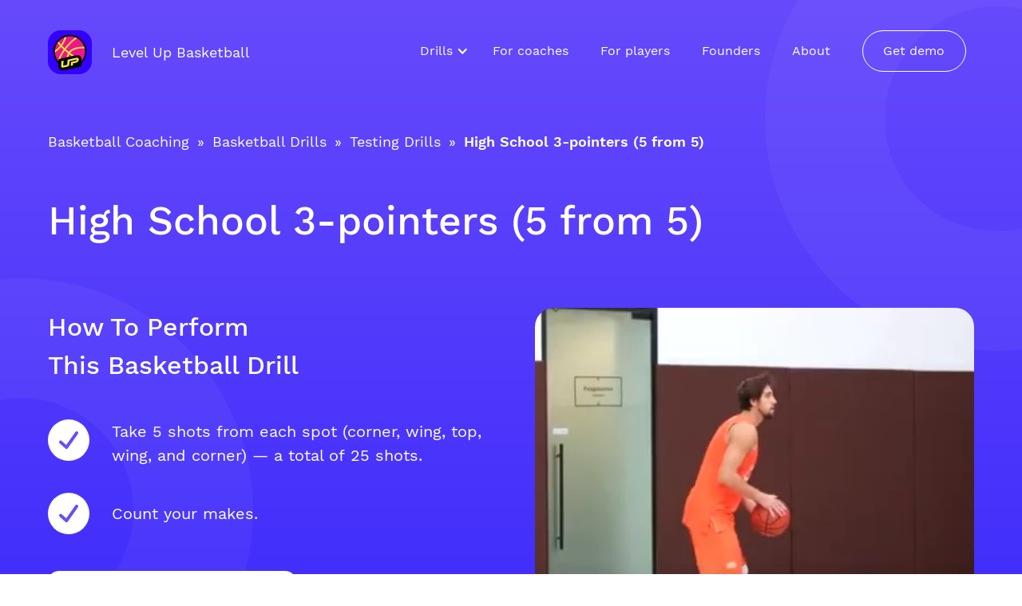

--- FILE ---
content_type: text/html
request_url: https://www.levelupbasket.com/basketball-drills/testing-drills/high-school-3-pointers-5-from-5
body_size: 9343
content:
<!DOCTYPE html><!-- Last Published: Fri May 09 2025 14:12:04 GMT+0000 (Coordinated Universal Time) --><html data-wf-domain="www.levelupbasket.com" data-wf-page="64a9443f6ec3f9c4239d7727" data-wf-site="642496db5e0114c96d82f0cf" lang="en" data-wf-collection="64a9443e6ec3f9c4239d770f" data-wf-item-slug="high-school-3-pointers-5-from-5"><head><meta charset="utf-8"/><title>High School 3-pointers (5 from 5) — Level Up Basketball</title><meta content="Master shooting high school three-pointers at Level Up Basketball by making 5 out of 5 shots from beyond the arc. Elevate your long-range shooting skills." name="description"/><meta content="High School 3-pointers (5 from 5) — Level Up Basketball" property="og:title"/><meta content="Master shooting high school three-pointers at Level Up Basketball by making 5 out of 5 shots from beyond the arc. Elevate your long-range shooting skills." property="og:description"/><meta content="https://cdn.prod.website-files.com/648d534ff1237afd409ed6f2/64ad98307cd44576558aeade_d1eabtoq-64ad9820920e1.webp" property="og:image"/><meta content="High School 3-pointers (5 from 5) — Level Up Basketball" property="twitter:title"/><meta content="Master shooting high school three-pointers at Level Up Basketball by making 5 out of 5 shots from beyond the arc. Elevate your long-range shooting skills." property="twitter:description"/><meta content="https://cdn.prod.website-files.com/648d534ff1237afd409ed6f2/64ad98307cd44576558aeade_d1eabtoq-64ad9820920e1.webp" property="twitter:image"/><meta property="og:type" content="website"/><meta content="summary_large_image" name="twitter:card"/><meta content="width=device-width, initial-scale=1" name="viewport"/><meta content="4b44m_hOxYZ00WRbEJNxRdv5wVmEID31a8ZTbKai_0A" name="google-site-verification"/><link href="https://cdn.prod.website-files.com/642496db5e0114c96d82f0cf/css/levelupbasket.webflow.shared.ce725e3f7.min.css" rel="stylesheet" type="text/css"/><script type="text/javascript">!function(o,c){var n=c.documentElement,t=" w-mod-";n.className+=t+"js",("ontouchstart"in o||o.DocumentTouch&&c instanceof DocumentTouch)&&(n.className+=t+"touch")}(window,document);</script><link href="https://cdn.prod.website-files.com/642496db5e0114c96d82f0cf/64259d4db5c0882e2d6dc4ef_favicon.ico" rel="shortcut icon" type="image/x-icon"/><link href="https://cdn.prod.website-files.com/642496db5e0114c96d82f0cf/64259dc1d94f78fc877381f2_faviocon_256-256.png" rel="apple-touch-icon"/><script async="" src="https://www.googletagmanager.com/gtag/js?id=G-1OBKGCEPLG"></script><script type="text/javascript">window.dataLayer = window.dataLayer || [];function gtag(){dataLayer.push(arguments);}gtag('set', 'developer_id.dZGVlNj', true);gtag('js', new Date());gtag('config', 'G-1OBKGCEPLG');</script><script type="text/javascript">!function(f,b,e,v,n,t,s){if(f.fbq)return;n=f.fbq=function(){n.callMethod?n.callMethod.apply(n,arguments):n.queue.push(arguments)};if(!f._fbq)f._fbq=n;n.push=n;n.loaded=!0;n.version='2.0';n.agent='plwebflow';n.queue=[];t=b.createElement(e);t.async=!0;t.src=v;s=b.getElementsByTagName(e)[0];s.parentNode.insertBefore(t,s)}(window,document,'script','https://connect.facebook.net/en_US/fbevents.js');fbq('init', '4953238274798301');fbq('track', 'PageView');</script><!-- Google tag (gtag.js) -->
<script async src="https://www.googletagmanager.com/gtag/js?id=G-10BKGCEPLG"></script>
<script>
  window.dataLayer = window.dataLayer || [];
  function gtag(){dataLayer.push(arguments);}
  gtag('js', new Date());

  gtag('config', 'G-10BKGCEPLG');
</script>
<!-- Google Tag Manager -->
<script>(function(w,d,s,l,i){w[l]=w[l]||[];w[l].push({'gtm.start':
new Date().getTime(),event:'gtm.js'});var f=d.getElementsByTagName(s)[0],
j=d.createElement(s),dl=l!='dataLayer'?'&l='+l:'';j.async=true;j.src=
'https://www.googletagmanager.com/gtm.js?id='+i+dl;f.parentNode.insertBefore(j,f);
})(window,document,'script','dataLayer','GTM-KGTR7NST');</script>
<!-- End Google Tag Manager -->
<style>
    /*Remove focus in Safari*/
    .section:focus,
    div:focus {
        outline: none;
    }


    /*Styles Remodal script*/
    .radio_label {
        pointer-events: none;
    }

    .w-editor .radio_label {
        pointer-events: auto;
    }

    label.error {
        font-size: 13px;
        margin-top: -25px;
        color: red;
        font-weight: 400;
    }

    input.error,
    textarea.error {
        border: 1px solid red;
    }

    .remodal-wrapper .field-text,
    .remodal-wrapper .field-descr {
        text-align: left;
    }

    @media (max-width: 479px) {
        .remodal {
            margin-bottom: 0 !important;
        }

        .remodal-wrapper {
            padding: 0 !important;
            overflow-x: hidden !important;
        }
    }


    /*Remove Origin Browsers Styles*/
    .remodal__form select {
        appearance: none !important;
        -webkit-appearance: none !important;
        -moz-appearance: none !important;
    }
</style>

<style>
    #Phone-error,
    #Phone_usedesk1-error,
    #checklistPhone-error,
    #bookPhone-error,
    #Phone-pricing-error {
        margin: 0;
        height: 5px;
    }

    .iti {
        width: 100%;
    }

    .iti__country-list {
        z-index: 100;
    }

    .hide {
        display: none;
    }

    #valid-msg {
        color: #10B981;
    }

    #error-msg {
        font-size: 13px;
        color: red;
        font-weight: 400;
        margin-bottom: -2px;
        display: flex;
    }

    .iti--allow-dropdown .iti__flag-container:hover .iti__selected-flag {
        background-color: transparent;
    }
</style>

<!-- Finsweet Cookie Consent -->
<script async src="https://cdn.jsdelivr.net/npm/@finsweet/cookie-consent@1/fs-cc.js" fs-cc-mode="opt-in" fs-cc-expires="180" fs-cc-source="/"></script>

<!-- Connect ahref -->
<meta name="ahrefs-site-verification" content="a0419c6799823ac87777a80f36843b694330da3270dcbc90a5e7c3e0965f7a09"><link rel="canonical" href="https://www.levelupbasket.com/basketball-drills/testing-drills/high-school-3-pointers-5-from-5" />
<meta name="keywords" content="">
<meta property="og:url" content="https://www.levelupbasket.com/basketball-drills/testing-drills/high-school-3-pointers-5-from-5" />
</head><body><div fs-scrolldisable-element="smart-nav" data-animation="default" data-collapse="medium" data-duration="400" data-easing="ease" data-easing2="ease" role="banner" class="navbar navbar__transparent w-nav"><div class="section"><div class="container w-container"><div class="main-navbar_wrapper"><a href="/" class="navbar-logo w-nav-brand"><img src="https://cdn.prod.website-files.com/642496db5e0114c96d82f0cf/6425b456422e254c494e4a14_navbar-logo.webp" loading="eager" alt="" class="navbar-logo__image"/><div>Level Up Basketball<br/></div></a><nav role="navigation" class="navbar-menu w-nav-menu"><div class="navbar-menu__links-wrapper"><div data-hover="false" data-delay="0" data-w-id="e00b932e-bebc-5f42-19b5-0ca7be39249d" class="navbar-menu__dropdown w-dropdown"><div class="navbar-menu__menu-wrapper--link dropdown w-dropdown-toggle"><div class="navbar-menu__dropdown--icon w-icon-dropdown-toggle"></div><div class="navbar-menu__dropdown--icon-text">Drills</div></div><nav class="navbar-menu__dropdown-list w-dropdown-list"><a href="/basketball-drills" class="navbar-menu__dropdown-list--list first w-dropdown-link">All Drills</a><a href="/basketball-drills/shooting-drills" class="navbar-menu__dropdown-list--list w-dropdown-link">Shooting Drills</a><a href="/basketball-drills/ball-handling-drills" class="navbar-menu__dropdown-list--list w-dropdown-link">Ball Handling Drills</a><a href="/basketball-drills/passing-drills" class="navbar-menu__dropdown-list--list w-dropdown-link">Passing Drills</a><a href="/basketball-drills/increase-vertical-leaps" class="navbar-menu__dropdown-list--list w-dropdown-link">Increase Vertical Leaps</a><a href="/basketball-drills/conditioning-drills" class="navbar-menu__dropdown-list--list w-dropdown-link">Conditioning Drills</a><a href="/basketball-drills/injury-prevention" class="navbar-menu__dropdown-list--list w-dropdown-link">Injury Prevetions</a><a href="/basketball-drills/finishing-drills" class="navbar-menu__dropdown-list--list w-dropdown-link">Finishing Drills</a><a href="/basketball-drills/testing-drills" class="navbar-menu__dropdown-list--list last w-dropdown-link">Testing Drills</a></nav></div><a href="/#coach" class="navbar-menu__menu-wrapper--link w-nav-link">For coaches</a><a href="/#app" class="navbar-menu__menu-wrapper--link w-nav-link">For players</a><a href="/#founders" class="navbar-menu__menu-wrapper--link w-nav-link">Founders</a><a href="/about" class="navbar-menu__menu-wrapper--link w-nav-link">About</a><a href="/#demo" class="navbar-menu__menu-wrapper--button w-button">Get demo</a></div><div class="navbar-menu__socials-wrapper"><a href="https://m.facebook.com/levelupbasketapp/" target="_blank" class="navbar-menu__socials-wrapper--link w-inline-block"><div class="navbar-menu__socials-wrapper--lsvg w-embed"><svg class="t-sociallinks__svg" width="30px" height="30px" viewBox="0 0 100 100" fill="none" xmlns="http://www.w3.org/2000/svg"><path fill-rule="evenodd" clip-rule="evenodd" d="M50 100c27.6142 0 50-22.3858 50-50S77.6142 0 50 0 0 22.3858 0 50s22.3858 50 50 50Zm3.431-73.9854c-2.5161.0701-5.171.6758-7.0464 2.4577-1.5488 1.4326-2.329 3.5177-2.5044 5.602-.0534 1.4908-.0458 2.9855-.0382 4.4796.0058 1.1205.0115 2.2407-.0085 3.3587-.6888.005-1.3797.0036-2.0709.0021-.9218-.0019-1.8441-.0038-2.7626.0096 0 .8921.0013 1.7855.0026 2.6797.0026 1.791.0052 3.5853-.0026 5.3799.9185.0134 1.8409.0115 2.7627.0096.6912-.0015 1.382-.0029 2.0708.0021.0155 3.5565.0127 7.1128.0098 10.669-.0036 4.4452-.0072 8.8903.0252 13.3354 1.8903-.0134 3.7765-.0115 5.6633-.0095 1.4152.0014 2.8306.0028 4.2484-.0022.0117-4.0009.0088-7.9986.0058-11.9963-.0029-3.9979-.0058-7.9957.0059-11.9964.9533-.005 1.9067-.0036 2.86-.0021 1.2713.0019 2.5425.0038 3.8137-.0096.396-2.679.7335-5.3814.9198-8.0947-1.2576-.0058-2.5155-.0058-3.7734-.0058-1.2578 0-2.5157 0-3.7734-.0059 0-.4689-.0007-.9378-.0014-1.4066-.0022-1.4063-.0044-2.8123.0131-4.2188.198-1.0834 1.3158-1.9104 2.3992-1.8403h5.1476c.0117-2.8069.0117-5.602 0-8.4089-.6636 0-1.3273-.0007-1.9911-.0014-1.9915-.0022-3.9832-.0044-5.975.0131Z" fill="#ffffff"></path></svg></div><div class="non-descriptive-link-content">Facebook</div></a><a href="https://mobile.twitter.com/levelupbasket" target="_blank" class="navbar-menu__socials-wrapper--link w-inline-block"><div class="navbar-menu__socials-wrapper--lsvg w-embed"><svg class="t-sociallinks__svg" width="30px" height="30px" viewBox="0 0 100 100" fill="none" xmlns="http://www.w3.org/2000/svg"><path fill-rule="evenodd" clip-rule="evenodd" d="M50 100c27.614 0 50-22.386 50-50S77.614 0 50 0 0 22.386 0 50s22.386 50 50 50Zm19.091-63.636c2.046-.227 4.09-.682 5.909-1.591-1.364 2.045-2.954 3.863-5.228 5v1.364c0 13.636-10.227 29.09-29.09 29.09-5.909 0-11.137-1.59-15.682-4.545.909.227 1.59.227 2.5.227 4.773 0 9.318-1.59 12.727-4.318-4.545 0-8.181-2.955-9.545-7.046.455.227 1.137.227 1.818.227.907 0 1.814-.226 2.72-.453l.008-.002c-4.772-.909-8.182-5-8.182-10v-.227a8.196 8.196 0 0 0 4.546 1.364c-2.727-1.819-4.546-4.773-4.546-8.41 0-2.045.455-3.636 1.364-5.226 5.227 6.136 12.727 10.227 21.136 10.682-.227-.682-.227-1.364-.227-2.273A10.184 10.184 0 0 1 59.546 30c2.954 0 5.681 1.136 7.5 3.181 2.5-.454 4.545-1.362 6.59-2.5-.909 2.501-2.5 4.319-4.545 5.683Z" fill="#ffffff"></path></svg></div><div class="non-descriptive-link-content">Tweeter</div></a><a href="https://www.instagram.com/levelupbasketapp/" target="_blank" class="navbar-menu__socials-wrapper--link w-inline-block"><div class="navbar-menu__socials-wrapper--lsvg w-embed"><svg class="t-sociallinks__svg" width="30px" height="30px" viewBox="0 0 100 100" fill="none" xmlns="http://www.w3.org/2000/svg"><path fill-rule="evenodd" clip-rule="evenodd" d="M50 100C77.6142 100 100 77.6142 100 50C100 22.3858 77.6142 0 50 0C22.3858 0 0 22.3858 0 50C0 77.6142 22.3858 100 50 100ZM25 39.3918C25 31.4558 31.4566 25 39.3918 25H60.6082C68.5442 25 75 31.4566 75 39.3918V60.8028C75 68.738 68.5442 75.1946 60.6082 75.1946H39.3918C31.4558 75.1946 25 68.738 25 60.8028V39.3918ZM36.9883 50.0054C36.9883 42.8847 42.8438 37.0922 50.0397 37.0922C57.2356 37.0922 63.0911 42.8847 63.0911 50.0054C63.0911 57.1252 57.2356 62.9177 50.0397 62.9177C42.843 62.9177 36.9883 57.1252 36.9883 50.0054ZM41.7422 50.0054C41.7422 54.5033 45.4641 58.1638 50.0397 58.1638C54.6153 58.1638 58.3372 54.5041 58.3372 50.0054C58.3372 45.5066 54.6145 41.8469 50.0397 41.8469C45.4641 41.8469 41.7422 45.5066 41.7422 50.0054ZM63.3248 39.6355C65.0208 39.6355 66.3956 38.2606 66.3956 36.5646C66.3956 34.8687 65.0208 33.4938 63.3248 33.4938C61.6288 33.4938 60.2539 34.8687 60.2539 36.5646C60.2539 38.2606 61.6288 39.6355 63.3248 39.6355Z" fill="#ffffff"></path></svg></div><div class="non-descriptive-link-content">Instagram</div></a></div></nav><div class="navbar-button w-nav-button"><div class="navbar-button__line first-line"></div><div class="navbar-button__line second-line"></div><div class="navbar-button__line third-line"></div></div></div></div></div></div><section class="section main-page bg__gradient-violet overflow-hidden"><div class="container is-relative w-container"><div class="template-drill-header"><div class="template-drill-header__breadcrumbs-wrapper"><div class="template-drill-header__breadcrumbs"><a href="/" class="template-drill-header__link">Basketball Coaching</a><div class="template-drill-header__link--arrow">»</div><a href="/basketball-drills" class="template-drill-header__link">Basketball Drills</a><div class="template-drill-header__link--arrow">»</div><a href="/basketball-drills/testing-drills" class="template-drill-header__link">Testing Drills</a><div class="template-drill-header__link--arrow">»</div><div class="template-drill-header__name">High School 3-pointers (5 from 5)</div></div></div><div class="template-drill-header__heading-wrapper"><h1 class="template-drill-header__heading-wrapper--header">High School 3-pointers (5 from 5)</h1></div><div class="template-drill-header__content-wrapper"><div class="template-drill-header__content-col indent"><div class="template-drill-header__title-wrapper"><h2 class="template-drill-header__title-wrapper--heading">How To Perform This Basketball Drill</h2></div><div class="w-layout-grid template-drill-header__steps-wrapper"><div class="template-drill-header__step-row"><img src="https://cdn.prod.website-files.com/642496db5e0114c96d82f0cf/648d64171f2b43fb3c212617_%D0%9A%D1%80%D1%83%D0%B6%D0%BE%D0%BA%201.svg" loading="eager" alt="" class="template-drill-header__step-row--icon"/><div class="text-block">Take 5 shots from each spot (corner, wing, top, wing, and corner) — a total of 25 shots.</div></div><div class="template-drill-header__step-row"><img src="https://cdn.prod.website-files.com/642496db5e0114c96d82f0cf/648d64171f2b43fb3c212617_%D0%9A%D1%80%D1%83%D0%B6%D0%BE%D0%BA%201.svg" loading="eager" alt="" class="template-drill-header__step-row--icon"/><div class="text-block">Count your makes.</div></div><div class="template-drill-header__step-row w-condition-invisible"><img src="https://cdn.prod.website-files.com/642496db5e0114c96d82f0cf/648d64171f2b43fb3c212617_%D0%9A%D1%80%D1%83%D0%B6%D0%BE%D0%BA%201.svg" loading="eager" alt="" class="template-drill-header__step-row--icon"/><div class="text-block w-dyn-bind-empty"></div></div><div class="template-drill-header__step-row w-condition-invisible"><img src="https://cdn.prod.website-files.com/642496db5e0114c96d82f0cf/648d64171f2b43fb3c212617_%D0%9A%D1%80%D1%83%D0%B6%D0%BE%D0%BA%201.svg" loading="eager" alt="" class="template-drill-header__step-row--icon"/><div class="text-block w-dyn-bind-empty"></div></div><div class="template-drill-header__step-row w-condition-invisible"><img src="https://cdn.prod.website-files.com/642496db5e0114c96d82f0cf/648d64171f2b43fb3c212617_%D0%9A%D1%80%D1%83%D0%B6%D0%BE%D0%BA%201.svg" loading="eager" alt="" class="template-drill-header__step-row--icon"/><div class="text-block w-dyn-bind-empty"></div></div><div class="template-drill-header__step-row w-condition-invisible"><img src="https://cdn.prod.website-files.com/642496db5e0114c96d82f0cf/648d64171f2b43fb3c212617_%D0%9A%D1%80%D1%83%D0%B6%D0%BE%D0%BA%201.svg" loading="eager" alt="" class="template-drill-header__step-row--icon"/><div class="text-block w-dyn-bind-empty"></div></div></div><div class="template-drill-header__required-wrapper"><div class="template-drill-header__required-tag"><img src="https://cdn.prod.website-files.com/642496db5e0114c96d82f0cf/646ded6e28c11bc7c6047e70_icon-inventory.svg" loading="lazy" alt="" class="template-drill-header__required-tag--icon"/><div class="template-drill-header__tag-text-wrapper"><div class="template-drill-header__tag-text-wrapper--text">Required inventory: </div><div class="template-drill-header__tag-text-wrapper--bd">Ball</div></div></div><div class="template-drill-header__required-tag"><img src="https://cdn.prod.website-files.com/642496db5e0114c96d82f0cf/646ded6fab7266fb037537fe_icon-level.svg" loading="eager" alt="" class="template-drill-header__required-tag--icon"/><div class="template-drill-header__tag-text-wrapper"><div class="template-drill-header__tag-text-wrapper--text">Required skill level:</div><div class="template-drill-header__tag-text-wrapper--bd">Beginner</div></div></div></div></div><div class="template-drill-header__content-col"><img loading="eager" src="https://cdn.prod.website-files.com/648d534ff1237afd409ed6f2/64ad98307cd44576558aeade_d1eabtoq-64ad9820920e1.webp" alt="" sizes="(max-width: 479px) 92vw, (max-width: 767px) 95vw, (max-width: 991px) 45vw, 43vw" srcset="https://cdn.prod.website-files.com/648d534ff1237afd409ed6f2/64ad98307cd44576558aeade_d1eabtoq-64ad9820920e1-p-500.webp 500w, https://cdn.prod.website-files.com/648d534ff1237afd409ed6f2/64ad98307cd44576558aeade_d1eabtoq-64ad9820920e1.webp 675w" class="template-drill-header__content-col--image"/><div class="template-drill-header__content-total-wrapper"><div class="template-drill-header__total-tag"><img src="https://cdn.prod.website-files.com/642496db5e0114c96d82f0cf/64764485ef7ff6efb063145d_template-drill-header__total-tag--icon-check.svg" loading="eager" alt="" class="template-drill-header__total-tag--icon-check"/><div class="template-drill-header__total-tag--text-total">Total reps:</div><div class="template-drill-header__total-tag--text-total">25</div></div><div class="template-drill-header__total-tag w-condition-invisible"><img src="https://cdn.prod.website-files.com/642496db5e0114c96d82f0cf/64764485ef7ff6efb063145d_template-drill-header__total-tag--icon-check.svg" loading="eager" alt="" class="template-drill-header__total-tag--icon-check"/><div class="template-drill-header__total-tag--text-total">Total time:</div><div class="template-drill-header__total-tag--text-total w-dyn-bind-empty"></div><div>min</div></div></div></div></div></div><div class="animation-stroke right-big animate"></div><div class="animation-stroke left-big animate"></div></div></section><section class="section"><div class="container w-container"><div class="template-video"><div class="template-video__heading-wrapper"><h2 class="template-h2">Video Instructions for This Basketball Drill</h2></div><a href="#" class="template-video__video w-inline-block w-lightbox"><img loading="lazy" alt="" src="https://cdn.prod.website-files.com/648d534ff1237afd409ed6f2/64ad98307cd44576558aeade_d1eabtoq-64ad9820920e1.webp" sizes="(max-width: 479px) 92vw, (max-width: 767px) 95vw, (max-width: 991px) 96vw, 92vw" srcset="https://cdn.prod.website-files.com/648d534ff1237afd409ed6f2/64ad98307cd44576558aeade_d1eabtoq-64ad9820920e1-p-500.webp 500w, https://cdn.prod.website-files.com/648d534ff1237afd409ed6f2/64ad98307cd44576558aeade_d1eabtoq-64ad9820920e1.webp 675w" class="template-video__video--cover"/><div class="button-play"><img src="https://cdn.prod.website-files.com/642496db5e0114c96d82f0cf/64be763a88306f962e6a8f75_img-youtube-play.svg" loading="lazy" alt="Play" class="button-play--icon"/></div><script type="application/json" class="w-json">{
  "items": [
    {
      "url": "https://youtu.be/sUaK7UeR-_8",
      "originalUrl": "https://youtu.be/sUaK7UeR-_8",
      "width": 854,
      "height": 480,
      "thumbnailUrl": "https://i.ytimg.com/vi/sUaK7UeR-_8/hqdefault.jpg",
      "html": "<iframe class=\"embedly-embed\" src=\"//cdn.embedly.com/widgets/media.html?src=https%3A%2F%2Fwww.youtube.com%2Fembed%2FsUaK7UeR-_8%3Ffeature%3Doembed&display_name=YouTube&url=https%3A%2F%2Fwww.youtube.com%2Fwatch%3Fv%3DsUaK7UeR-_8&image=https%3A%2F%2Fi.ytimg.com%2Fvi%2FsUaK7UeR-_8%2Fhqdefault.jpg&key=96f1f04c5f4143bcb0f2e68c87d65feb&type=text%2Fhtml&schema=youtube\" width=\"854\" height=\"480\" scrolling=\"no\" title=\"YouTube embed\" frameborder=\"0\" allow=\"autoplay; fullscreen\" allowfullscreen=\"true\"></iframe>",
      "type": "video"
    }
  ],
  "group": ""
}</script></a></div></div></section><section class="section"><div class="container w-container"><div class="template-rewards"><div class="template-rewards__heading-wrapper"><h2 class="template-h2">Rewards for this drill</h2><div class="template-rewards__heading-wrapper--subtitle">Finish this drill and earn a reward! Get rewarded for brushing up on your skills in our mobile app today.</div></div><div class="template-rewards__money-wrapper"><div class="template-rewards__money-cell"><div class="template-rewards__money-experience-wrapper"><div>+</div><div>1</div><div>xp</div></div><div class="template-rewards__money-cell--text">Total drill experience</div></div><div class="template-rewards__money-divider"></div><div class="template-rewards__money-cell"><div class="template-rewards__money-wth-icon"><img src="https://cdn.prod.website-files.com/642496db5e0114c96d82f0cf/6470769fd3b6b46a219c2076_icon-park-outline_hanger.svg" loading="lazy" alt="" class="template-rewards__money-wth-icon--icon"/><div><div class="template-rewards__money-wth-icon--quantity">1</div><div class="template-rewards__money-cell--text">Clothes</div></div></div></div><div class="template-rewards__money-divider"></div><div class="template-rewards__money-cell"><div class="template-rewards__money-wth-icon"><img src="https://cdn.prod.website-files.com/642496db5e0114c96d82f0cf/6470769f26e5e3154633c8ae_icon-park-outline_hanger-1.svg" loading="lazy" alt="" class="template-rewards__money-wth-icon--icon"/><div><div class="template-rewards__money-wth-icon--quantity">15</div><div class="template-rewards__money-cell--text">Coins</div></div></div></div></div><div class="template-rewards__experience-wrapper"><div class="template-rewards__experience-card"><img src="https://cdn.prod.website-files.com/642496db5e0114c96d82f0cf/64707f0da1ed9ddfeb4414e2_ic-scoring.svg" loading="lazy" alt="" class="template-rewards__experience-card--image"/><h3 class="template-rewards__experience-card--heading">Shooting</h3><div class="template-rewards__experience-tags-wrapper"><div class="template-rewards__experience-tag-wrapper w-condition-invisible"><div>Mid-range shots</div><div class="template-rewards__experience-tag-wrapper--quantity"><div>+</div><div class="w-dyn-bind-empty"></div></div></div><div class="template-rewards__experience-tag-wrapper"><div>Three-pointers</div><div class="template-rewards__experience-tag-wrapper--quantity"><div>+</div><div>1</div></div></div></div></div><div class="template-rewards__experience-card w-condition-invisible"><img src="https://cdn.prod.website-files.com/642496db5e0114c96d82f0cf/64707f0d6ca1612c47da5ea7_ic-athletics.svg" loading="lazy" alt="" class="template-rewards__experience-card--image"/><h3 class="template-rewards__experience-card--heading">Athleticism</h3><div class="template-rewards__experience-tags-wrapper"><div class="template-rewards__experience-tag-wrapper w-condition-invisible"><div>Agility</div><div class="template-rewards__experience-tag-wrapper--quantity"><div>+</div><div class="w-dyn-bind-empty"></div></div></div><div class="template-rewards__experience-tag-wrapper w-condition-invisible"><div>Strenght</div><div class="template-rewards__experience-tag-wrapper--quantity"><div>+</div><div class="w-dyn-bind-empty"></div></div></div><div class="template-rewards__experience-tag-wrapper w-condition-invisible"><div>Stamina</div><div class="template-rewards__experience-tag-wrapper--quantity"><div>+</div><div class="w-dyn-bind-empty"></div></div></div><div class="template-rewards__experience-tag-wrapper w-condition-invisible"><div>Speed</div><div class="template-rewards__experience-tag-wrapper--quantity"><div>+</div><div class="w-dyn-bind-empty"></div></div></div><div class="template-rewards__experience-tag-wrapper w-condition-invisible"><div>Vertical</div><div class="template-rewards__experience-tag-wrapper--quantity"><div>+</div><div class="w-dyn-bind-empty"></div></div></div></div></div><div class="template-rewards__experience-card w-condition-invisible"><img src="https://cdn.prod.website-files.com/642496db5e0114c96d82f0cf/64707f0d2ad053ba65ab4514_ic-overall.svg" loading="lazy" alt="" class="template-rewards__experience-card--image"/><h3 class="template-rewards__experience-card--heading">Ball Handling</h3><div class="template-rewards__experience-tags-wrapper"><div class="template-rewards__experience-tag-wrapper w-condition-invisible"><div>Dribbling</div><div class="template-rewards__experience-tag-wrapper--quantity"><div>+</div><div class="w-dyn-bind-empty"></div></div></div></div></div></div></div></div></section><section class="section bg__gradient-violet overflow-hidden"><div class="container is-relative w-container"><div class="template-related"><div class="template-related__heading-wrapper"><h2 class="template-h2 white">Related Drills</h2></div><div class="w-dyn-list"><div role="list" class="template-related__content-wrapper w-dyn-items"><div role="listitem" class="w-dyn-item"><div class="template-related__card"><a href="/basketball-drills/testing-drills/standing-vertical-leap" class="template-related__card-content-wrapper w-inline-block"><img loading="lazy" alt="" src="https://cdn.prod.website-files.com/648d534ff1237afd409ed6f2/64b03c08cca5c2afd4fbfcf3_zlweqjrf-64b03be4bf60e.webp" sizes="(max-width: 479px) 80vw, (max-width: 767px) 160px, (max-width: 991px) 200px, 246px" srcset="https://cdn.prod.website-files.com/648d534ff1237afd409ed6f2/64b03c08cca5c2afd4fbfcf3_zlweqjrf-64b03be4bf60e-p-500.webp 500w, https://cdn.prod.website-files.com/648d534ff1237afd409ed6f2/64b03c08cca5c2afd4fbfcf3_zlweqjrf-64b03be4bf60e.webp 677w" class="template-related__card-content-wrapper--image"/><div class="template-related__card-text-wrapper"><div>Standing vertical leap</div><div class="template-related__card-tag-wrapper"><div class="template-related__card-tag w-condition-invisible"><img src="https://cdn.prod.website-files.com/642496db5e0114c96d82f0cf/6471bca5cafccad926d0ea68_Frame%202.svg" loading="lazy" alt="XP" class="template-related__card-tag--icon"/><div class="w-dyn-bind-empty"></div></div><div class="template-related__card-tag"><img src="https://cdn.prod.website-files.com/642496db5e0114c96d82f0cf/6470769f26e5e3154633c8ae_icon-park-outline_hanger-1.svg" loading="lazy" alt="" class="template-related__card-tag--icon"/><div>12</div></div></div></div></a></div></div><div role="listitem" class="w-dyn-item"><div class="template-related__card"><a href="/basketball-drills/testing-drills/on-the-move-shooting" class="template-related__card-content-wrapper w-inline-block"><img loading="lazy" alt="" src="https://cdn.prod.website-files.com/648d534ff1237afd409ed6f2/64b04f64e881e0c83963251f_vf24fp3o-64b04f4a7eccc.webp" sizes="(max-width: 479px) 80vw, (max-width: 767px) 160px, (max-width: 991px) 200px, 246px" srcset="https://cdn.prod.website-files.com/648d534ff1237afd409ed6f2/64b04f64e881e0c83963251f_vf24fp3o-64b04f4a7eccc-p-500.webp 500w, https://cdn.prod.website-files.com/648d534ff1237afd409ed6f2/64b04f64e881e0c83963251f_vf24fp3o-64b04f4a7eccc-p-800.webp 800w, https://cdn.prod.website-files.com/648d534ff1237afd409ed6f2/64b04f64e881e0c83963251f_vf24fp3o-64b04f4a7eccc.webp 846w" class="template-related__card-content-wrapper--image"/><div class="template-related__card-text-wrapper"><div>On The Move shooting</div><div class="template-related__card-tag-wrapper"><div class="template-related__card-tag"><img src="https://cdn.prod.website-files.com/642496db5e0114c96d82f0cf/6471bca5cafccad926d0ea68_Frame%202.svg" loading="lazy" alt="XP" class="template-related__card-tag--icon"/><div>1</div></div><div class="template-related__card-tag"><img src="https://cdn.prod.website-files.com/642496db5e0114c96d82f0cf/6470769f26e5e3154633c8ae_icon-park-outline_hanger-1.svg" loading="lazy" alt="" class="template-related__card-tag--icon"/><div>11</div></div></div></div></a></div></div><div role="listitem" class="w-dyn-item"><div class="template-related__card"><a href="/basketball-drills/testing-drills/college-3-pointers-5-from-5" class="template-related__card-content-wrapper w-inline-block"><img loading="lazy" alt="" src="https://cdn.prod.website-files.com/648d534ff1237afd409ed6f2/64ad98307cd44576558aeade_d1eabtoq-64ad9820920e1.webp" sizes="(max-width: 479px) 80vw, (max-width: 767px) 160px, (max-width: 991px) 200px, 246px" srcset="https://cdn.prod.website-files.com/648d534ff1237afd409ed6f2/64ad98307cd44576558aeade_d1eabtoq-64ad9820920e1-p-500.webp 500w, https://cdn.prod.website-files.com/648d534ff1237afd409ed6f2/64ad98307cd44576558aeade_d1eabtoq-64ad9820920e1.webp 675w" class="template-related__card-content-wrapper--image"/><div class="template-related__card-text-wrapper"><div>College 3-pointers (5 from 5)</div><div class="template-related__card-tag-wrapper"><div class="template-related__card-tag"><img src="https://cdn.prod.website-files.com/642496db5e0114c96d82f0cf/6471bca5cafccad926d0ea68_Frame%202.svg" loading="lazy" alt="XP" class="template-related__card-tag--icon"/><div>1</div></div><div class="template-related__card-tag"><img src="https://cdn.prod.website-files.com/642496db5e0114c96d82f0cf/6470769f26e5e3154633c8ae_icon-park-outline_hanger-1.svg" loading="lazy" alt="" class="template-related__card-tag--icon"/><div>15</div></div></div></div></a></div></div><div role="listitem" class="w-dyn-item"><div class="template-related__card"><a href="/basketball-drills/testing-drills/max-vertical-leap" class="template-related__card-content-wrapper w-inline-block"><img loading="lazy" alt="" src="https://cdn.prod.website-files.com/648d534ff1237afd409ed6f2/64ad9c8e7cd4457655911ac4_bdfcnoxo-64ad9c81b7229.webp" sizes="(max-width: 479px) 80vw, (max-width: 767px) 160px, (max-width: 991px) 200px, 246px" srcset="https://cdn.prod.website-files.com/648d534ff1237afd409ed6f2/64ad9c8e7cd4457655911ac4_bdfcnoxo-64ad9c81b7229-p-500.webp 500w, https://cdn.prod.website-files.com/648d534ff1237afd409ed6f2/64ad9c8e7cd4457655911ac4_bdfcnoxo-64ad9c81b7229.webp 678w" class="template-related__card-content-wrapper--image"/><div class="template-related__card-text-wrapper"><div>Max vertical leap</div><div class="template-related__card-tag-wrapper"><div class="template-related__card-tag"><img src="https://cdn.prod.website-files.com/642496db5e0114c96d82f0cf/6471bca5cafccad926d0ea68_Frame%202.svg" loading="lazy" alt="XP" class="template-related__card-tag--icon"/><div>1</div></div><div class="template-related__card-tag"><img src="https://cdn.prod.website-files.com/642496db5e0114c96d82f0cf/6470769f26e5e3154633c8ae_icon-park-outline_hanger-1.svg" loading="lazy" alt="" class="template-related__card-tag--icon"/><div>12</div></div></div></div></a></div></div></div></div></div><div class="main-for__circle-small right"></div><div class="main-for__circle-small left"></div><div class="main-for__circle-big right"></div><div class="main-for__circle-big left"></div></div></section><section class="section"><div class="container w-container"><div class="template-coach"><div class="template-coach__card"><img src="https://cdn.prod.website-files.com/642496db5e0114c96d82f0cf/64739820038ebc884e843d58_%E2%80%9D.svg" loading="lazy" alt="" class="template-coach__card--quote"/><div class="template-coach__card-image-wrapper"><img src="https://cdn.prod.website-files.com/642496db5e0114c96d82f0cf/64914e6dbf4bdd782a2f99cf_template-coach__card-image-wrapper--image.jpg" loading="lazy" sizes="(max-width: 767px) 246px, 306px" srcset="https://cdn.prod.website-files.com/642496db5e0114c96d82f0cf/64914e6dbf4bdd782a2f99cf_template-coach__card-image-wrapper--image-p-500.jpg 500w, https://cdn.prod.website-files.com/642496db5e0114c96d82f0cf/64914e6dbf4bdd782a2f99cf_template-coach__card-image-wrapper--image.jpg 624w" alt="" class="template-coach__card-image-wrapper--image"/><div class="template-coach__card-name-wrapper"><div>Coach Dan</div></div></div><div><h2 class="template-coach__card--heading">Coach Dan Speaks:</h2><p class="template-coach__card--main-text">A basketball drill every player should practice regularly is the High School 3-pointers drill. It involves taking 5 shots from each of the 5 designated basketball spots — corner, wing, top, wing, and corner — for a total of 25 shots. Depending on your basketball goals or overall shooting level this could be a helpful drill. You can gauge how well you shoot from other spots than the ones you are most comfortable with by counting your makes after taking 5 shots from each spot. Working on accuracy and consistency is crucial in basketball, so make sure you frequently score yourself using this particular basketball drill.</p></div></div></div></div></section><footer id="contacts" class="section bg__gradient-violet"><div class="container w-container"><div class="main-footer"><div class="main-footer__row-footer"><div class="main-footer__footer-col copyright"><a href="/" class="navbar-logo footer w-nav-brand"><img src="https://cdn.prod.website-files.com/642496db5e0114c96d82f0cf/6425b456422e254c494e4a14_navbar-logo.webp" loading="lazy" alt="" class="navbar-logo__image"/><div>Level Up Basketball</div></a><div class="main-footer__footer-socials"><a href="https://www.facebook.com/levelupbasketapp" target="_blank" class="main-footer__footer-socials-link facebook indent w-inline-block"><div class="non-descriptive-link-content">Link for Facebook account social group</div></a><a href="https://x.com/levelupbasket" target="_blank" class="main-footer__footer-socials-link tweeter indent w-inline-block"><div class="non-descriptive-link-content">Link for tweeter account social group</div></a><a href="https://www.instagram.com/levelupbasketapp/?igshid=YmMyMTA2M2Y%3D" target="_blank" class="main-footer__footer-socials-link instagram w-inline-block"><div class="non-descriptive-link-content">Link for instagram account social group</div></a></div><div class="main-footer__footer-col--copyright">© 2024 Level Up Basket Corp.</div></div><div class="main-footer__footer-col col-links"><div class="main-footer__footer-col--heading">Main</div><ul role="list" class="main-footer__footer-list w-list-unstyled"><li class="main-footer__footer-list-item indent"><a href="/#demo" class="footer-link">Get a demo</a></li><li class="main-footer__footer-list-item indent"><a href="/#features" class="footer-link">Features</a></li><li class="main-footer__footer-list-item indent"><a href="/about" class="footer-link">Founders</a></li><li class="main-footer__footer-list-item"><a href="/about" class="footer-link">Advisory board</a></li></ul></div><div class="main-footer__footer-col col-links"><div class="main-footer__footer-col--heading">Info</div><ul role="list" class="main-footer__footer-list w-list-unstyled"><li class="main-footer__footer-list-item indent"><a href="/#coach" class="footer-link">For coaches</a></li><li class="main-footer__footer-list-item indent"><a href="/#academies" class="footer-link">For academies</a></li><li class="main-footer__footer-list-item indent"><a href="/#content" class="footer-link">For content creators</a></li><li class="main-footer__footer-list-item"><a href="/#app" class="footer-link">App for your players</a></li></ul></div><div class="main-footer__footer-col contacts"><div class="main-footer__footer-contacts-row indent"><img src="https://cdn.prod.website-files.com/642496db5e0114c96d82f0cf/643a98289232c801e064fc5c_Group_18.png" loading="lazy" alt="" class="main-footer__footer-contacts-row--icon"/><a href="tel:+13024988367" class="footer-link">+1 302 498 83 67</a></div><div class="main-footer__footer-contacts-row"><img src="https://cdn.prod.website-files.com/642496db5e0114c96d82f0cf/643a9828d72032d2ac1e4b71_Group_17.png" loading="lazy" alt="" class="main-footer__footer-contacts-row--icon"/><a href="mailto:info@levelupbasket.com" class="footer-link">info@levelupbasket.com</a></div></div></div><div class="main-footer__row-terms"><a href="/terms/privacy" class="footer-link terms">Privacy policy</a><a href="/terms/terms-of-service" class="footer-link terms">Terms of Service</a><a href="/terms/cookie-policy" class="footer-link terms">Cookies Policy</a><a href="/terms/eula-ios" class="footer-link terms">EULA for iOS</a><a href="/terms/dsar" class="footer-link terms">DSAR Form</a><a href="/terms/dsar" class="footer-link">Don’t sell my info</a></div></div></div></footer><script src="https://d3e54v103j8qbb.cloudfront.net/js/jquery-3.5.1.min.dc5e7f18c8.js?site=642496db5e0114c96d82f0cf" type="text/javascript" integrity="sha256-9/aliU8dGd2tb6OSsuzixeV4y/faTqgFtohetphbbj0=" crossorigin="anonymous"></script><script src="https://cdn.prod.website-files.com/642496db5e0114c96d82f0cf/js/webflow.schunk.4a394eb5af8156f2.js" type="text/javascript"></script><script src="https://cdn.prod.website-files.com/642496db5e0114c96d82f0cf/js/webflow.schunk.da83bb5ab6ede2e5.js" type="text/javascript"></script><script src="https://cdn.prod.website-files.com/642496db5e0114c96d82f0cf/js/webflow.eccb1638.3fc942a695d4769e.js" type="text/javascript"></script><!-- Google Tag Manager (noscript) -->
<noscript><iframe src="https://www.googletagmanager.com/ns.html?id=GTM-KGTR7NST"
height="0" width="0" style="display:none;visibility:hidden"></iframe></noscript>
<!-- End Google Tag Manager (noscript) -->
<!-- Connect Finsweet Disable scrolling -->
<script async src="https://cdn.jsdelivr.net/npm/@finsweet/attributes-scrolldisable@1/scrolldisable.js"></script>

<!--Styles Remodal script-->
<style>
    .remodal-overlay {
        background: rgba(0, 0, 0, 0.6);
    }

    .remodal {
        background: rgba(0, 0, 0, 0);
        width: auto;
        padding: 0;
        max-width: none;
    }

    @media (max-width: 479px) {
        .remodal {
            width: 100%;
        }
    }
</style></body></html>

--- FILE ---
content_type: text/html
request_url: https://www.levelupbasket.com/
body_size: 13459
content:
<!DOCTYPE html><!-- Last Published: Fri May 09 2025 14:12:04 GMT+0000 (Coordinated Universal Time) --><html data-wf-domain="www.levelupbasket.com" data-wf-page="6431a9839d91c63adabe2c26" data-wf-site="642496db5e0114c96d82f0cf" lang="en"><head><meta charset="utf-8"/><title>Level Up — Basketball Training App for Players &amp; Coaches</title><meta content="Mobile App For Basketball Players, Coaches Trainers &amp; Clubs. Community, gamification, educational video workouts, for any age and skills level. AI powered coach based on GTP." name="description"/><meta content="Level Up — Basketball Training App for Players &amp; Coaches" property="og:title"/><meta content="Mobile App For Basketball Players, Coaches Trainers &amp; Clubs. Community, gamification, educational video workouts, for any age and skills level. AI powered coach based on GTP." property="og:description"/><meta content="https://cdn.prod.website-files.com/642496db5e0114c96d82f0cf/643aa394614670938c32f7c6_og-image.jpg" property="og:image"/><meta content="Level Up — Basketball Training App for Players &amp; Coaches" property="twitter:title"/><meta content="Mobile App For Basketball Players, Coaches Trainers &amp; Clubs. Community, gamification, educational video workouts, for any age and skills level. AI powered coach based on GTP." property="twitter:description"/><meta content="https://cdn.prod.website-files.com/642496db5e0114c96d82f0cf/643aa394614670938c32f7c6_og-image.jpg" property="twitter:image"/><meta property="og:type" content="website"/><meta content="summary_large_image" name="twitter:card"/><meta content="width=device-width, initial-scale=1" name="viewport"/><meta content="4b44m_hOxYZ00WRbEJNxRdv5wVmEID31a8ZTbKai_0A" name="google-site-verification"/><link href="https://cdn.prod.website-files.com/642496db5e0114c96d82f0cf/css/levelupbasket.webflow.shared.ce725e3f7.min.css" rel="stylesheet" type="text/css"/><script type="text/javascript">!function(o,c){var n=c.documentElement,t=" w-mod-";n.className+=t+"js",("ontouchstart"in o||o.DocumentTouch&&c instanceof DocumentTouch)&&(n.className+=t+"touch")}(window,document);</script><link href="https://cdn.prod.website-files.com/642496db5e0114c96d82f0cf/64259d4db5c0882e2d6dc4ef_favicon.ico" rel="shortcut icon" type="image/x-icon"/><link href="https://cdn.prod.website-files.com/642496db5e0114c96d82f0cf/64259dc1d94f78fc877381f2_faviocon_256-256.png" rel="apple-touch-icon"/><script async="" src="https://www.googletagmanager.com/gtag/js?id=G-1OBKGCEPLG"></script><script type="text/javascript">window.dataLayer = window.dataLayer || [];function gtag(){dataLayer.push(arguments);}gtag('set', 'developer_id.dZGVlNj', true);gtag('js', new Date());gtag('config', 'G-1OBKGCEPLG');</script><script type="text/javascript">!function(f,b,e,v,n,t,s){if(f.fbq)return;n=f.fbq=function(){n.callMethod?n.callMethod.apply(n,arguments):n.queue.push(arguments)};if(!f._fbq)f._fbq=n;n.push=n;n.loaded=!0;n.version='2.0';n.agent='plwebflow';n.queue=[];t=b.createElement(e);t.async=!0;t.src=v;s=b.getElementsByTagName(e)[0];s.parentNode.insertBefore(t,s)}(window,document,'script','https://connect.facebook.net/en_US/fbevents.js');fbq('init', '4953238274798301');fbq('track', 'PageView');</script><!-- Google tag (gtag.js) -->
<script async src="https://www.googletagmanager.com/gtag/js?id=G-10BKGCEPLG"></script>
<script>
  window.dataLayer = window.dataLayer || [];
  function gtag(){dataLayer.push(arguments);}
  gtag('js', new Date());

  gtag('config', 'G-10BKGCEPLG');
</script>
<!-- Google Tag Manager -->
<script>(function(w,d,s,l,i){w[l]=w[l]||[];w[l].push({'gtm.start':
new Date().getTime(),event:'gtm.js'});var f=d.getElementsByTagName(s)[0],
j=d.createElement(s),dl=l!='dataLayer'?'&l='+l:'';j.async=true;j.src=
'https://www.googletagmanager.com/gtm.js?id='+i+dl;f.parentNode.insertBefore(j,f);
})(window,document,'script','dataLayer','GTM-KGTR7NST');</script>
<!-- End Google Tag Manager -->
<style>
    /*Remove focus in Safari*/
    .section:focus,
    div:focus {
        outline: none;
    }


    /*Styles Remodal script*/
    .radio_label {
        pointer-events: none;
    }

    .w-editor .radio_label {
        pointer-events: auto;
    }

    label.error {
        font-size: 13px;
        margin-top: -25px;
        color: red;
        font-weight: 400;
    }

    input.error,
    textarea.error {
        border: 1px solid red;
    }

    .remodal-wrapper .field-text,
    .remodal-wrapper .field-descr {
        text-align: left;
    }

    @media (max-width: 479px) {
        .remodal {
            margin-bottom: 0 !important;
        }

        .remodal-wrapper {
            padding: 0 !important;
            overflow-x: hidden !important;
        }
    }


    /*Remove Origin Browsers Styles*/
    .remodal__form select {
        appearance: none !important;
        -webkit-appearance: none !important;
        -moz-appearance: none !important;
    }
</style>

<style>
    #Phone-error,
    #Phone_usedesk1-error,
    #checklistPhone-error,
    #bookPhone-error,
    #Phone-pricing-error {
        margin: 0;
        height: 5px;
    }

    .iti {
        width: 100%;
    }

    .iti__country-list {
        z-index: 100;
    }

    .hide {
        display: none;
    }

    #valid-msg {
        color: #10B981;
    }

    #error-msg {
        font-size: 13px;
        color: red;
        font-weight: 400;
        margin-bottom: -2px;
        display: flex;
    }

    .iti--allow-dropdown .iti__flag-container:hover .iti__selected-flag {
        background-color: transparent;
    }
</style>

<!-- Finsweet Cookie Consent -->
<script async src="https://cdn.jsdelivr.net/npm/@finsweet/cookie-consent@1/fs-cc.js" fs-cc-mode="opt-in" fs-cc-expires="180" fs-cc-source="/"></script>

<!-- Connect ahref -->
<meta name="ahrefs-site-verification" content="a0419c6799823ac87777a80f36843b694330da3270dcbc90a5e7c3e0965f7a09"><link rel="canonical" href="https://www.levelupbasket.com" />
<meta name="twitter:card" content="summary_large_image" />
<meta name="twitter:image" content="https://cdn.prod.website-files.com/642496db5e0114c96d82f0cf/643aa394614670938c32f7c6_og-image.jpg" />
<meta name="keywords" content="level up basketball">
<meta property="og:url" content="https://www.levelupbasket.com" />

<script type="application/ld+json">
    {
        "@context": "https://schema.org",
        "@graph": [{
                "@type": "WebPage",
                "@id": "https://www.levelupbasket.com/#webpage",
                "url": "https://www.levelupbasket.com/",
                "name": "Level Up Basketball Training App for Players & Coaches",
                "description": "The ultimate solution for basketball skills training, powered by AI, community, gamification, and tools for coaches.",
                "inLanguage": "en",
                "primaryImageOfPage": {
                    "@type": "ImageObject",
                    "url": "https://img.youtube.com/vi/uKP09qyicCQ/hqdefault.jpg"
                },
                "mainEntity": {
                    "@id": "https://www.levelupbasket.com/#video"
                }
            },
            {
                "@type": "VideoObject",
                "@id": "https://www.levelupbasket.com/#video",
                "name": "Level Up Basket: Product Demo",
                "description": "A quick overview of key features and benefits of the Level Up Basketball Training App.",
                "thumbnailUrl": "https://img.youtube.com/vi/uKP09qyicCQ/hqdefault.jpg",
                "uploadDate": "2025-05-01T10:00:00+02:00",
                "duration": "PT2M45S",
                "embedUrl": "https://www.youtube.com/embed/uKP09qyicCQ",
                "contentUrl": "https://www.youtube.com/watch?v=uKP09qyicCQ"
            }
        ]
    }
</script></head><body><div fs-scrolldisable-element="smart-nav" data-animation="default" data-collapse="medium" data-duration="400" data-easing="ease" data-easing2="ease" role="banner" class="navbar navbar__transparent w-nav"><div class="section"><div class="container w-container"><div class="main-navbar_wrapper"><a href="/" aria-current="page" class="navbar-logo w-nav-brand w--current"><img src="https://cdn.prod.website-files.com/642496db5e0114c96d82f0cf/6425b456422e254c494e4a14_navbar-logo.webp" loading="eager" alt="" class="navbar-logo__image"/><div>Level Up Basketball<br/></div></a><nav role="navigation" class="navbar-menu w-nav-menu"><div class="navbar-menu__links-wrapper"><div data-hover="false" data-delay="0" data-w-id="e00b932e-bebc-5f42-19b5-0ca7be39249d" class="navbar-menu__dropdown w-dropdown"><div class="navbar-menu__menu-wrapper--link dropdown w-dropdown-toggle"><div class="navbar-menu__dropdown--icon w-icon-dropdown-toggle"></div><div class="navbar-menu__dropdown--icon-text">Drills</div></div><nav class="navbar-menu__dropdown-list w-dropdown-list"><a href="/basketball-drills" class="navbar-menu__dropdown-list--list first w-dropdown-link">All Drills</a><a href="/basketball-drills/shooting-drills" class="navbar-menu__dropdown-list--list w-dropdown-link">Shooting Drills</a><a href="/basketball-drills/ball-handling-drills" class="navbar-menu__dropdown-list--list w-dropdown-link">Ball Handling Drills</a><a href="/basketball-drills/passing-drills" class="navbar-menu__dropdown-list--list w-dropdown-link">Passing Drills</a><a href="/basketball-drills/increase-vertical-leaps" class="navbar-menu__dropdown-list--list w-dropdown-link">Increase Vertical Leaps</a><a href="/basketball-drills/conditioning-drills" class="navbar-menu__dropdown-list--list w-dropdown-link">Conditioning Drills</a><a href="/basketball-drills/injury-prevention" class="navbar-menu__dropdown-list--list w-dropdown-link">Injury Prevetions</a><a href="/basketball-drills/finishing-drills" class="navbar-menu__dropdown-list--list w-dropdown-link">Finishing Drills</a><a href="/basketball-drills/testing-drills" class="navbar-menu__dropdown-list--list last w-dropdown-link">Testing Drills</a></nav></div><a href="#coach" class="navbar-menu__menu-wrapper--link w-nav-link">For coaches</a><a href="#app" class="navbar-menu__menu-wrapper--link w-nav-link">For players</a><a href="#founders" class="navbar-menu__menu-wrapper--link w-nav-link">Founders</a><a href="/about" class="navbar-menu__menu-wrapper--link w-nav-link">About</a><a href="#demo" class="navbar-menu__menu-wrapper--button w-button">Get demo</a></div><div class="navbar-menu__socials-wrapper"><a href="https://m.facebook.com/levelupbasketapp/" target="_blank" class="navbar-menu__socials-wrapper--link w-inline-block"><div class="navbar-menu__socials-wrapper--lsvg w-embed"><svg class="t-sociallinks__svg" width="30px" height="30px" viewBox="0 0 100 100" fill="none" xmlns="http://www.w3.org/2000/svg"><path fill-rule="evenodd" clip-rule="evenodd" d="M50 100c27.6142 0 50-22.3858 50-50S77.6142 0 50 0 0 22.3858 0 50s22.3858 50 50 50Zm3.431-73.9854c-2.5161.0701-5.171.6758-7.0464 2.4577-1.5488 1.4326-2.329 3.5177-2.5044 5.602-.0534 1.4908-.0458 2.9855-.0382 4.4796.0058 1.1205.0115 2.2407-.0085 3.3587-.6888.005-1.3797.0036-2.0709.0021-.9218-.0019-1.8441-.0038-2.7626.0096 0 .8921.0013 1.7855.0026 2.6797.0026 1.791.0052 3.5853-.0026 5.3799.9185.0134 1.8409.0115 2.7627.0096.6912-.0015 1.382-.0029 2.0708.0021.0155 3.5565.0127 7.1128.0098 10.669-.0036 4.4452-.0072 8.8903.0252 13.3354 1.8903-.0134 3.7765-.0115 5.6633-.0095 1.4152.0014 2.8306.0028 4.2484-.0022.0117-4.0009.0088-7.9986.0058-11.9963-.0029-3.9979-.0058-7.9957.0059-11.9964.9533-.005 1.9067-.0036 2.86-.0021 1.2713.0019 2.5425.0038 3.8137-.0096.396-2.679.7335-5.3814.9198-8.0947-1.2576-.0058-2.5155-.0058-3.7734-.0058-1.2578 0-2.5157 0-3.7734-.0059 0-.4689-.0007-.9378-.0014-1.4066-.0022-1.4063-.0044-2.8123.0131-4.2188.198-1.0834 1.3158-1.9104 2.3992-1.8403h5.1476c.0117-2.8069.0117-5.602 0-8.4089-.6636 0-1.3273-.0007-1.9911-.0014-1.9915-.0022-3.9832-.0044-5.975.0131Z" fill="#ffffff"></path></svg></div><div class="non-descriptive-link-content">Facebook</div></a><a href="https://mobile.twitter.com/levelupbasket" target="_blank" class="navbar-menu__socials-wrapper--link w-inline-block"><div class="navbar-menu__socials-wrapper--lsvg w-embed"><svg class="t-sociallinks__svg" width="30px" height="30px" viewBox="0 0 100 100" fill="none" xmlns="http://www.w3.org/2000/svg"><path fill-rule="evenodd" clip-rule="evenodd" d="M50 100c27.614 0 50-22.386 50-50S77.614 0 50 0 0 22.386 0 50s22.386 50 50 50Zm19.091-63.636c2.046-.227 4.09-.682 5.909-1.591-1.364 2.045-2.954 3.863-5.228 5v1.364c0 13.636-10.227 29.09-29.09 29.09-5.909 0-11.137-1.59-15.682-4.545.909.227 1.59.227 2.5.227 4.773 0 9.318-1.59 12.727-4.318-4.545 0-8.181-2.955-9.545-7.046.455.227 1.137.227 1.818.227.907 0 1.814-.226 2.72-.453l.008-.002c-4.772-.909-8.182-5-8.182-10v-.227a8.196 8.196 0 0 0 4.546 1.364c-2.727-1.819-4.546-4.773-4.546-8.41 0-2.045.455-3.636 1.364-5.226 5.227 6.136 12.727 10.227 21.136 10.682-.227-.682-.227-1.364-.227-2.273A10.184 10.184 0 0 1 59.546 30c2.954 0 5.681 1.136 7.5 3.181 2.5-.454 4.545-1.362 6.59-2.5-.909 2.501-2.5 4.319-4.545 5.683Z" fill="#ffffff"></path></svg></div><div class="non-descriptive-link-content">Tweeter</div></a><a href="https://www.instagram.com/levelupbasketapp/" target="_blank" class="navbar-menu__socials-wrapper--link w-inline-block"><div class="navbar-menu__socials-wrapper--lsvg w-embed"><svg class="t-sociallinks__svg" width="30px" height="30px" viewBox="0 0 100 100" fill="none" xmlns="http://www.w3.org/2000/svg"><path fill-rule="evenodd" clip-rule="evenodd" d="M50 100C77.6142 100 100 77.6142 100 50C100 22.3858 77.6142 0 50 0C22.3858 0 0 22.3858 0 50C0 77.6142 22.3858 100 50 100ZM25 39.3918C25 31.4558 31.4566 25 39.3918 25H60.6082C68.5442 25 75 31.4566 75 39.3918V60.8028C75 68.738 68.5442 75.1946 60.6082 75.1946H39.3918C31.4558 75.1946 25 68.738 25 60.8028V39.3918ZM36.9883 50.0054C36.9883 42.8847 42.8438 37.0922 50.0397 37.0922C57.2356 37.0922 63.0911 42.8847 63.0911 50.0054C63.0911 57.1252 57.2356 62.9177 50.0397 62.9177C42.843 62.9177 36.9883 57.1252 36.9883 50.0054ZM41.7422 50.0054C41.7422 54.5033 45.4641 58.1638 50.0397 58.1638C54.6153 58.1638 58.3372 54.5041 58.3372 50.0054C58.3372 45.5066 54.6145 41.8469 50.0397 41.8469C45.4641 41.8469 41.7422 45.5066 41.7422 50.0054ZM63.3248 39.6355C65.0208 39.6355 66.3956 38.2606 66.3956 36.5646C66.3956 34.8687 65.0208 33.4938 63.3248 33.4938C61.6288 33.4938 60.2539 34.8687 60.2539 36.5646C60.2539 38.2606 61.6288 39.6355 63.3248 39.6355Z" fill="#ffffff"></path></svg></div><div class="non-descriptive-link-content">Instagram</div></a></div></nav><div class="navbar-button w-nav-button"><div class="navbar-button__line first-line"></div><div class="navbar-button__line second-line"></div><div class="navbar-button__line third-line"></div></div></div></div></div></div><section class="section main-page bg__gradient-violet overflow-hidden"><div class="container is-relative w-container"><div class="main-header"><div class="main-header__heading-wrapper"><h1 class="main-header__heading-wrapper--heading">Basketball Training App <span class="main-header__heading-wrapper--span">for players &amp; coaches</span></h1><p class="paragraph-2">The ultimate solution for basketball skills training, powered by AI, community, gamification, and tools for coaches.<br/></p></div><div class="main-header__button-wrapper"><a href="/download" class="main-header__button-wrapper--button primary-button w-button">Get Mobile App</a><a href="/basketball-drills-download" class="main-header__button-wrapper--button secondary-button w-button">Printable PDFs</a></div><div class="main-header__image-wrapper"><img src="https://cdn.prod.website-files.com/642496db5e0114c96d82f0cf/681e04821cbf42c24b25be74_header-mob-1.avif" loading="eager" alt="" class="main-header__image-wrapper--image"/><img src="https://cdn.prod.website-files.com/642496db5e0114c96d82f0cf/681e0483787a2549528bfb10_header-mob-2.avif" loading="eager" alt="" class="main-header__image-wrapper--image center-image"/><img src="https://cdn.prod.website-files.com/642496db5e0114c96d82f0cf/681e048376872ac94c3daeef_header-mob-3.avif" loading="eager" alt="" class="main-header__image-wrapper--image"/></div></div><div class="animation-stroke right-big animate"></div><div class="animation-stroke left-big animate"></div></div><div class="main-header__bg-white"></div></section><section id="demo" class="section"><div class="container w-container"><div class="main-form"><div class="main-form__heading-wrapper form"><h2 class="main-form__heading-wrapper--heading form">Demo for Coaches &amp; Clubs</h2><p class="main-form__heading-wrapper--text">Discover all premium features for coaches and clubs.</p></div><div class="main-form__form-component w-form"><form id="email-form" name="email-form" data-name="Email Form" redirect="/software-for-basketball-clubs" data-redirect="/software-for-basketball-clubs" method="get" class="main-form__form-wrapper" data-wf-flow="2850d6543f8187da0c6cfa05" data-wf-page-id="6431a9839d91c63adabe2c26" data-wf-element-id="37cc95ad-49a6-eab2-f7e5-810ab9790267"><div class="main-form__form-col"><div class="field_wrap"><label for="email" class="field-label">Your email</label><input class="field-input w-input" maxlength="256" name="email" data-name="Email" placeholder="mail@example.com" type="email" id="email" data-msg="Please put an email" required=""/></div></div><div class="main-form__form-col"><div class="field_wrap"><label for="name" class="field-label">Your Name</label><input class="field-input w-input" maxlength="256" name="name" data-name="Name" placeholder="John Smith" minlength="3" type="text" id="name" data-msg="Please put a name" required=""/></div></div><div class="main-form__form-col"><label for="phone" class="field-label">Phone</label><div class="field_wrap"><input class="field-input w-input" maxlength="256" name="Phone" data-name="Phone" pattern="^[0-9-+s()]*$" placeholder="+1 (302) 415-32-11" minlength="3" type="tel" id="phone" data-msg="Please put a contact phone number" required=""/></div></div><input type="submit" data-wait="Please wait..." class="submit-button w-button" value="Request a demo"/></form><div class="w-form-done"><div>Thank you! Your submission has been received!</div></div><div class="w-form-fail"><div>Oops! Something went wrong while submitting the form.</div></div></div></div></div></section><section id="coach" class="section bg__gradient-violet overflow-hidden"><div class="container is-relative w-container"><div class="main-for"><div class="main-form__heading-wrapper for"><h2 class="main-form__heading-wrapper--heading white">We Provide Solutions For</h2></div><div class="main-for__card-wrapper"><div class="main-for__card indent"><div class="main-for__card-content-wrapper"><img src="https://cdn.prod.website-files.com/642496db5e0114c96d82f0cf/681e0d099445a0674104f042_main-for__card-content-wrapper--image-1.avif" loading="lazy" alt="" class="main-for__card-content-wrapper--image"/><h3 class="main-for__card-content-wrapper--heading">Coaches</h3><p class="main-for__card-content-wrapper--text">Always be well-prepared for practices with our app. Easily track the progress of all players and show this progress to parents, scouts, and the community!</p></div><a href="#management" class="main-for__card--link">Learn more</a></div><div class="main-for__card indent"><div class="main-for__card-content-wrapper"><img src="https://cdn.prod.website-files.com/642496db5e0114c96d82f0cf/681e0d0a639dd3125376bc19_main-for__card-content-wrapper--image-2.avif" loading="lazy" alt="" class="main-for__card-content-wrapper--image"/><h3 class="main-for__card-content-wrapper--heading">Academies</h3><p class="main-for__card-content-wrapper--text">Here is our all-in-one club management solution: attendance, registration, payments, scheduling, communication, and reporting.</p></div><a href="#academies" class="main-for__card--link">Learn more</a></div><div class="main-for__card"><div class="main-for__card-content-wrapper"><img src="https://cdn.prod.website-files.com/642496db5e0114c96d82f0cf/681e0d090e8441edec10cdf0_main-for__card-content-wrapper--image-3.avif" loading="lazy" alt="" class="main-for__card-content-wrapper--image"/><h3 class="main-for__card-content-wrapper--heading">Content creators</h3><p class="main-for__card-content-wrapper--text">The best solution is to build your brand and engage a new audience in the basketball community.</p></div><a href="#content" class="main-for__card--link">Learn more</a></div></div></div><div class="main-for__circle-small right"></div><div class="main-for__circle-small left"></div><div class="main-for__circle-big right"></div><div class="main-for__circle-big left"></div></div></section><section id="features" class="section overflow-hidden"><div class="container is-relative w-container"><div class="main-everything"><div class="main-form__heading-wrapper everything"><h2 class="main-form__heading-wrapper--heading">Everything you need to run your basketball team</h2></div><div class="main-everything__content-wrapper"><div class="main-everything__content-row indent"><div class="main-everything__content-col indent"><img src="https://cdn.prod.website-files.com/642496db5e0114c96d82f0cf/681e0c89d552a899c4ffbb6f_main-everything__content-col--image-1.avif" loading="lazy" alt="" class="main-everything__content-col--image"/><div><h3 class="main-everything__content-col--heading">Schedule</h3><p class="main-everything__content-col--text">Time management tips <strong>to make sure you manage your time</strong> instead of letting it manage you</p></div></div><div class="main-everything__content-col indent"><img src="https://cdn.prod.website-files.com/642496db5e0114c96d82f0cf/681e0c9396129af8ae25ce51_main-everything__content-col--image-2.avif" loading="lazy" alt="" class="main-everything__content-col--image"/><div><h3 class="main-everything__content-col--heading">Camera integration support</h3><p class="main-everything__content-col--text">Get video content <strong>from all of your games and trainings</strong></p></div></div><div class="main-everything__content-col"><img src="https://cdn.prod.website-files.com/642496db5e0114c96d82f0cf/681e0c80aece25cc7181dd44_3.avif" loading="lazy" alt="" class="main-everything__content-col--image"/><div><h3 class="main-everything__content-col--heading">Payments</h3><p class="main-everything__content-col--text">Make the online payment process easy for customers</p></div></div></div><div class="main-everything__content-row"><div class="main-everything__content-col indent"><img src="https://cdn.prod.website-files.com/642496db5e0114c96d82f0cf/681e0c9df86063e563b0a887_main-everything__content-col--image-4.avif" loading="lazy" alt="" class="main-everything__content-col--image"/><div><h3 class="main-everything__content-col--heading">Attendance</h3><p class="main-everything__content-col--text">Simple and convenient way to <strong>electronically check players in your group</strong></p></div></div><div class="main-everything__content-col indent"><img src="https://cdn.prod.website-files.com/642496db5e0114c96d82f0cf/681e0ca73461b6f6def39a7d_main-everything__content-col--image-5.avif" loading="lazy" alt="" class="main-everything__content-col--image"/><div><h3 class="main-everything__content-col--heading">Performance tracking</h3><p class="main-everything__content-col--text"><strong>Track progress of your players</strong> to get to the next level</p></div></div><div class="main-everything__content-col"><img src="https://cdn.prod.website-files.com/642496db5e0114c96d82f0cf/6435af8ce0ef1d91e4707fc3_6.png" loading="lazy" alt="" class="main-everything__content-col--image"/><div><h3 class="main-everything__content-col--heading">Training plans</h3><p class="main-everything__content-col--text">Create <strong>your own training plan</strong> or use one from our library</p></div></div></div></div><div class="main-everything__button-wrapper"><a href="#demo" class="main__button primary-button w-button">Get a demo</a></div></div><img src="https://cdn.prod.website-files.com/642496db5e0114c96d82f0cf/6435b9f1e217a5813aa7c402_main-everything__line-left.png" loading="lazy" width="784" height="2033" alt="" srcset="https://cdn.prod.website-files.com/642496db5e0114c96d82f0cf/6435b9f1e217a5813aa7c402_main-everything__line-left-p-500.png 500w, https://cdn.prod.website-files.com/642496db5e0114c96d82f0cf/6435b9f1e217a5813aa7c402_main-everything__line-left.png 523w" sizes="(max-width: 767px) 100vw, (max-width: 991px) 728px, 784px" class="main-everything__line-right"/><img src="https://cdn.prod.website-files.com/642496db5e0114c96d82f0cf/6435b9f1e217a5813aa7c402_main-everything__line-left.png" loading="lazy" width="784" height="2033" alt="" srcset="https://cdn.prod.website-files.com/642496db5e0114c96d82f0cf/6435b9f1e217a5813aa7c402_main-everything__line-left-p-500.png 500w, https://cdn.prod.website-files.com/642496db5e0114c96d82f0cf/6435b9f1e217a5813aa7c402_main-everything__line-left.png 523w" sizes="(max-width: 767px) 100vw, (max-width: 991px) 728px, 784px" class="main-everything__line-left"/><div class="main-everything__big-circle right"></div><div class="main-everything__big-circle"></div><div class="main-everything__small-circle-left"></div><div class="main-everything__small-circle-right"></div></div></section><section id="management" class="section bg__gradient-violet overflow-hidden"><div class="container is-relative w-container"><div class="main-ultimate"><div class="main-ultimate__col phone-col"><img src="https://cdn.prod.website-files.com/642496db5e0114c96d82f0cf/64370fff960c336d693ddbbd_main-ultimate__col--image.webp" loading="lazy" alt="" class="main-ultimate__col--image"/></div><div class="main-ultimate__col text"><h2 class="main-ultimate__col--heading">Ultimate business <span class="main-ultimate__col-heading--span">management tool</span></h2><p class="main-ultimate__col--text">Streamline your basketball program with essential management tools. From tracking attendance and collecting payments to booking time slots for practices, you have the resources necessary to run a successful camp or clinic registration process while keeping organized databases and emails in check!</p><a href="#demo" class="main__button primary-button w-button">Get a demo</a></div></div><div class="animation-stroke left-big ultimate"></div></div></section><section class="section overflow-hidden"><div class="container is-relative w-container"><div class="main-ultimate"><div class="main-ultimate__col phone-col"><img src="https://cdn.prod.website-files.com/642496db5e0114c96d82f0cf/643711530b4be5df0e9623dd_main-ultimate__col--image-2.webp" loading="lazy" alt="" class="main-ultimate__col--image"/></div><div class="main-ultimate__col text practise"><h2 class="main-ultimate__col--heading progress">Track progress of your players</h2><p class="main-ultimate__col--text">Monitor the success of basketball players and coaches with our app! Create your own tests to further enhance performance, benchmark scores against other teams in leaderboards, and show off accomplishments to parents, scouts &amp; fans. It’s an easy way to create meaningful progress — so join us today!</p><a href="#demo" class="main__button primary-button w-button">Get a demo</a></div></div><div class="animation-stroke left-big practise"></div></div></section><section class="section bg__gradient-violet overflow-hidden"><div class="container is-relative w-container"><div class="main-ultimate practise"><div class="main-ultimate__col phone-col"><img src="https://cdn.prod.website-files.com/642496db5e0114c96d82f0cf/6437128d3a7febc51f4e730e_main-ultimate__col--image-3.webp" loading="lazy" alt="" class="main-ultimate__col--image"/></div><div class="main-ultimate__col text"><h2 class="main-ultimate__col--heading practise">Basketball <span class="main-ultimate__col-heading--span">practice planner</span></h2><p class="main-ultimate__col--text">Successful coaching begins with a winning basketball practice plan! Our NBA-style basketball practice planner ensures you’ll never miss crucial drills or analytics, allowing players to reach peak performance. With our convenient catalog of pre-made drills and the ability to add custom practices for your team only — creating an unstoppable gameplan is easier than ever before!</p><a href="#demo" class="main__button primary-button w-button">Get a demo</a></div></div><div class="animation-stroke left-big ultimate"></div></div></section><section id="academies" class="section bg__gradient-violet overflow-hidden"><div class="container is-relative w-container"><div class="main-academies"><div class="main-academies__heading-wrapper"><h2 class="main-academies__heading-wrapper--heading"><span class="main-academies__col-heading--span">For Academies</span></h2><p class="main-academies__heading-wrapper--text">You don’t need to reinvent the wheel by creating your own applications and management systems — it takes a lot of effort. <strong>We have all you need.</strong> Here is our all-in-one club management solution: <strong>attendance, registration, payments, scheduling, communication, and reporting.</strong> If you don’t a suitable solution for you here — we can customize one to fit your needs. Contact our sales rep to discuss the best option for you. We will help you to move from your current solution to ours without additional costs. Using Level Up Basket is simple.</p></div><div class="main-academies__cards-wrapper"><div class="main-academies__card indent"><img src="https://cdn.prod.website-files.com/642496db5e0114c96d82f0cf/6437b9712465d33bf09746a7_main-academies__card--image-check.webp" loading="lazy" alt="" class="main-academies__card--image-check"/><div class="main-academies__card-li indent"><div class="main-academies__li-bullet-big"><div class="main-academies__li-bullet-small"></div></div><div class="main-academies__li-text"><div>Control web panel</div></div></div><div class="main-academies__card-li indent"><div class="main-academies__li-bullet-big"><div class="main-academies__li-bullet-small"></div></div><div class="main-academies__li-text"><div>Analytics</div></div></div><div class="main-academies__card-li indent"><div class="main-academies__li-bullet-big"><div class="main-academies__li-bullet-small"></div></div><div class="main-academies__li-text"><div>Registration</div></div></div><div class="main-academies__card-li indent"><div class="main-academies__li-bullet-big"><div class="main-academies__li-bullet-small"></div></div><div class="main-academies__li-text"><div>Schedules</div></div></div><div class="main-academies__card-li indent"><div class="main-academies__li-bullet-big"><div class="main-academies__li-bullet-small"></div></div><div class="main-academies__li-text"><div>Coaches</div></div></div><div class="main-academies__card-li indent"><div class="main-academies__li-bullet-big"><div class="main-academies__li-bullet-small"></div></div><div class="main-academies__li-text"><div>Management</div></div></div><div class="main-academies__card-li indent"><div class="main-academies__li-bullet-big"><div class="main-academies__li-bullet-small"></div></div><div class="main-academies__li-text"><div>Players database</div></div></div><div class="main-academies__card-li"><div class="main-academies__li-bullet-big"><div class="main-academies__li-bullet-small"></div></div><div class="main-academies__li-text"><div>E-mails<br/></div></div></div></div><div class="main-academies__card"><img src="https://cdn.prod.website-files.com/642496db5e0114c96d82f0cf/6437b9712465d33bf09746a7_main-academies__card--image-check.webp" loading="lazy" alt="" class="main-academies__card--image-check"/><div class="main-academies__card-li indent"><div class="main-academies__li-bullet-big"><div class="main-academies__li-bullet-small"></div></div><div class="main-academies__li-text"><div>Push-notifications</div></div></div><div class="main-academies__card-li indent"><div class="main-academies__li-bullet-big"><div class="main-academies__li-bullet-small"></div></div><div class="main-academies__li-text"><div>Payments</div></div></div><div class="main-academies__card-li indent"><div class="main-academies__li-bullet-big"><div class="main-academies__li-bullet-small"></div></div><div class="main-academies__li-text"><div>Attendance</div></div></div><div class="main-academies__card-li indent"><div class="main-academies__li-bullet-big"><div class="main-academies__li-bullet-small"></div></div><div class="main-academies__li-text"><div>Joy-rating</div></div></div><div class="main-academies__card-li indent"><div class="main-academies__li-bullet-big"><div class="main-academies__li-bullet-small"></div></div><div class="main-academies__li-text"><div>Feedback from players</div></div></div><div class="main-academies__card-li indent"><div class="main-academies__li-bullet-big"><div class="main-academies__li-bullet-small"></div></div><div class="main-academies__li-text"><div>Injury log</div></div></div><div class="main-academies__card-li indent"><div class="main-academies__li-bullet-big"><div class="main-academies__li-bullet-small"></div></div><div class="main-academies__li-text"><div>Performance tracking </div></div></div><div class="main-academies__card-li indent"><div class="main-academies__li-bullet-big"><div class="main-academies__li-bullet-small"></div></div><div class="main-academies__li-text"><div>Leaderboards</div></div></div><div class="main-academies__card-li"><div class="main-academies__li-bullet-big"><div class="main-academies__li-bullet-small"></div></div><div class="main-academies__li-text"><div>Training plans</div></div></div></div></div></div><div class="animation-stroke left-big academies-right animate"></div><div class="animation-stroke left-big academies-left animate"></div></div></section><section class="section overflow-hidden"><div class="container is-relative w-container"><div class="main-ultimate"><div class="main-ultimate__col phone-col"><img src="https://cdn.prod.website-files.com/642496db5e0114c96d82f0cf/6437c3a0c524922288f4ba94_main-ultimate__col--image-1.webp" loading="lazy" alt="" class="main-ultimate__col--image"/></div><div class="main-ultimate__col text practise"><h2 class="main-ultimate__col--heading progress">Promote yourself</h2><p class="main-ultimate__col--text">All coaches and academies in Level Up Basket can promote themselves in our community and on social media. Every practice becomes a promotion tool. Players can share the Practice’s results in the community with the logo of their team every time they practice with the Level Up Basket</p><a href="#demo" class="main__button primary-button w-button">Get a demo</a></div></div><div class="animation-stroke left-big practise"></div></div></section><section id="content" class="section bg__gradient-violet overflow-hidden"><div class="container is-relative w-container"><div class="main-content"><div class="main-content__heading-wrapper"><h2 class="main-content__heading-wrapper--heading"><span class="main-content__heading-wrapper--span">For content creators</span></h2><p class="main-content__heading-wrapper--text">How do you promote yourself? The best solution is to build your brand and engage a new audience in the basketball community. There are so many platforms helping to sell you content that doesn’t really work. The main advantage of Level Up — it’s for basketball only. You will interact with motivated players and drive qualified traffic. Use Level Up Basket to share content with your followers, get 24/7 support from our team, and monetize your business.</p></div><div class="main-content__button-wrapper"><a href="#demo" class="main__button primary-button w-button">Get a demo</a></div><img src="https://cdn.prod.website-files.com/642496db5e0114c96d82f0cf/6437e6e26bc413d732b31150__1dvn_sssssfvv_1.png" loading="lazy" sizes="(max-width: 767px) 100vw, (max-width: 991px) 728px, 940px" srcset="https://cdn.prod.website-files.com/642496db5e0114c96d82f0cf/6437e6e26bc413d732b31150__1dvn_sssssfvv_1-p-500.webp 500w, https://cdn.prod.website-files.com/642496db5e0114c96d82f0cf/6437e6e26bc413d732b31150__1dvn_sssssfvv_1.png 981w" alt="" class="main-content__image"/></div><div class="main-for__circle-small-copy right"></div><div class="main-for__circle-small-copy left"></div><div class="main-for__circle-big-copy right"></div><div class="main-for__circle-big-copy left"></div></div></section><section id="app" class="section overflow-hidden"><div class="container is-relative w-container"><div class="main-ultimate"><div class="main-ultimate__col phone-col"><img src="https://cdn.prod.website-files.com/642496db5e0114c96d82f0cf/6437f432706ae7581de82e0a_main-app__col--image.png" loading="lazy" alt="" class="main-ultimate__col--image"/></div><div class="main-ultimate__col text practise"><h2 class="main-ultimate__col--heading progress">Favorite app for your players</h2><p class="main-ultimate__col--text">Gamification is one of the educational approaches and techniques that increases the motivation and engagement of players. We have created an app that will move kids’ real-life experiences into the digital realm. It will deliver additional value to the training process. You can increase kids’ engagement up to 30% by using the Level Up Basket app.</p><a href="/download" class="main__button primary-button w-button">Download The App</a></div></div><img src="https://cdn.prod.website-files.com/642496db5e0114c96d82f0cf/6435b9f1e217a5813aa7c402_main-everything__line-left.png" loading="lazy" width="784" height="2033" alt="" srcset="https://cdn.prod.website-files.com/642496db5e0114c96d82f0cf/6435b9f1e217a5813aa7c402_main-everything__line-left-p-500.png 500w, https://cdn.prod.website-files.com/642496db5e0114c96d82f0cf/6435b9f1e217a5813aa7c402_main-everything__line-left.png 523w" sizes="(max-width: 767px) 100vw, (max-width: 991px) 728px, 784px" class="main-ultimate__line"/></div></section><section class="section"><div class="container w-container"><div class="main-explore"><div class="main-form__heading-wrapper explore"><h2 class="main-form__heading-wrapper--heading explore">Explore Our Ready-To-Print Basketball Drills</h2><p class="main-form__heading-wrapper--text explore">Created by Professional Coaches: for players, coaches, and parents. Fits any age &amp; skill level.</p></div><ul role="list" class="main-explore__list w-list-unstyled"><li class="main-explore__list-item indent"><div class="main-explore__list-item--number">1</div><div class="main-explore__litem-text-wrappper"><a href="/basketball-drills/shooting-drills" class="main-explore__litem-text-wrappper--link w-inline-block"><h3 class="main-explore__litem-text-wrappper--link-heading">Shooting Drills</h3></a></div></li><li class="main-explore__list-item indent"><div class="main-explore__list-item--number">2</div><div class="main-explore__litem-text-wrappper"><a href="/basketball-drills/ball-handling-drills" class="main-explore__litem-text-wrappper--link w-inline-block"><h3 class="main-explore__litem-text-wrappper--link-heading">Ball Handling Drills</h3></a></div></li><li class="main-explore__list-item indent"><div class="main-explore__list-item--number">3</div><div class="main-explore__litem-text-wrappper"><a href="/basketball-drills/passing-drills" class="main-explore__litem-text-wrappper--link w-inline-block"><h3 class="main-explore__litem-text-wrappper--link-heading">Passing Drills</h3></a></div></li><li class="main-explore__list-item indent"><div class="main-explore__list-item--number">4</div><div class="main-explore__litem-text-wrappper"><a href="/basketball-drills/increase-vertical-leaps" class="main-explore__litem-text-wrappper--link w-inline-block"><h3 class="main-explore__litem-text-wrappper--link-heading">Increase Vertical Leaps</h3></a></div></li><li class="main-explore__list-item indent"><div class="main-explore__list-item--number">5</div><div class="main-explore__litem-text-wrappper"><a href="/basketball-drills/conditioning-drills" class="main-explore__litem-text-wrappper--link w-inline-block"><h3 class="main-explore__litem-text-wrappper--link-heading">Conditioning Drills</h3></a></div></li><li class="main-explore__list-item indent"><div class="main-explore__list-item--number">6</div><div class="main-explore__litem-text-wrappper"><a href="/basketball-drills/injury-prevention" class="main-explore__litem-text-wrappper--link w-inline-block"><h3 class="main-explore__litem-text-wrappper--link-heading">Injury Prevetions</h3></a></div></li><li class="main-explore__list-item indent"><div class="main-explore__list-item--number">7</div><div class="main-explore__litem-text-wrappper"><a href="/basketball-drills/finishing-drills" class="main-explore__litem-text-wrappper--link w-inline-block"><h3 class="main-explore__litem-text-wrappper--link-heading">Finishing Drills</h3></a></div></li><li class="main-explore__list-item indent"><div class="main-explore__list-item--number">8</div><div class="main-explore__litem-text-wrappper"><a href="/basketball-drills/testing-drills" class="main-explore__litem-text-wrappper--link w-inline-block"><h3 class="main-explore__litem-text-wrappper--link-heading">Testing Drills</h3></a></div></li></ul></div></div></section><section class="section"><div class="container w-container"><div class="main-quote"><img src="https://cdn.prod.website-files.com/642496db5e0114c96d82f0cf/643a879dfbcacf557ec61d69_main-quote__quote.svg" loading="lazy" alt="" class="main-quote__quote"/><p>Today, basketball is not just a game. It’s a lifestyle. Playing basketball improves your intellectual, mental, and physical skills. Basketball makes you stronger, faster, and smarter. Basketball helps to improve communication skills and teamwork — which are all important parts of your life. If you’re looking for a sport that can build character and improve your life, check out basketball!</p></div></div></section><section class="section"><div class="container w-container"><a href="#" class="main-video w-inline-block w-lightbox"><img src="https://cdn.prod.website-files.com/642496db5e0114c96d82f0cf/64be6dd9c2a60cecdf0e9782_img-coach.webp" loading="lazy" sizes="(max-width: 767px) 100vw, (max-width: 991px) 728px, 940px" srcset="https://cdn.prod.website-files.com/642496db5e0114c96d82f0cf/64be6dd9c2a60cecdf0e9782_img-coach-p-500.webp 500w, https://cdn.prod.website-files.com/642496db5e0114c96d82f0cf/64be6dd9c2a60cecdf0e9782_img-coach-p-800.webp 800w, https://cdn.prod.website-files.com/642496db5e0114c96d82f0cf/64be6dd9c2a60cecdf0e9782_img-coach-p-1080.webp 1080w, https://cdn.prod.website-files.com/642496db5e0114c96d82f0cf/64be6dd9c2a60cecdf0e9782_img-coach.webp 1280w" alt="" class="main-video__cover"/><div class="button-play"><img src="https://cdn.prod.website-files.com/642496db5e0114c96d82f0cf/64be763a88306f962e6a8f75_img-youtube-play.svg" loading="lazy" alt="Play" class="button-play--icon"/></div><script type="application/json" class="w-json">{
  "items": [
    {
      "url": "https://www.youtube.com/embed/uKP09qyicCQ?autoplay=1",
      "originalUrl": "https://www.youtube.com/embed/uKP09qyicCQ?autoplay=1",
      "width": 940,
      "height": 528,
      "thumbnailUrl": "https://i.ytimg.com/vi/uKP09qyicCQ/hqdefault.jpg",
      "html": "<iframe class=\"embedly-embed\" src=\"//cdn.embedly.com/widgets/media.html?src=https%3A%2F%2Fwww.youtube.com%2Fembed%2FuKP09qyicCQ%3Fautoplay%3D1%26feature%3Doembed&display_name=YouTube&url=https%3A%2F%2Fwww.youtube.com%2Fwatch%3Fv%3DuKP09qyicCQ&image=https%3A%2F%2Fi.ytimg.com%2Fvi%2FuKP09qyicCQ%2Fhqdefault.jpg&key=c4e54deccf4d4ec997a64902e9a30300&autoplay=1&type=text%2Fhtml&schema=youtube\" width=\"940\" height=\"528\" scrolling=\"no\" title=\"YouTube embed\" frameborder=\"0\" allow=\"autoplay; fullscreen\" allowfullscreen=\"true\"></iframe>",
      "type": "video"
    }
  ],
  "group": ""
}</script></a></div></section><section class="section"><div class="container w-container"><div class="main-peace"></div></div></section><footer id="contacts" class="section bg__gradient-violet"><div class="container w-container"><div class="main-footer"><div class="main-footer__row-footer"><div class="main-footer__footer-col copyright"><a href="/" aria-current="page" class="navbar-logo footer w-nav-brand w--current"><img src="https://cdn.prod.website-files.com/642496db5e0114c96d82f0cf/6425b456422e254c494e4a14_navbar-logo.webp" loading="lazy" alt="" class="navbar-logo__image"/><div>Level Up Basketball</div></a><div class="main-footer__footer-socials"><a href="https://www.facebook.com/levelupbasketapp" target="_blank" class="main-footer__footer-socials-link facebook indent w-inline-block"><div class="non-descriptive-link-content">Link for Facebook account social group</div></a><a href="https://x.com/levelupbasket" target="_blank" class="main-footer__footer-socials-link tweeter indent w-inline-block"><div class="non-descriptive-link-content">Link for tweeter account social group</div></a><a href="https://www.instagram.com/levelupbasketapp/?igshid=YmMyMTA2M2Y%3D" target="_blank" class="main-footer__footer-socials-link instagram w-inline-block"><div class="non-descriptive-link-content">Link for instagram account social group</div></a></div><div class="main-footer__footer-col--copyright">© 2024 Level Up Basket Corp.</div></div><div class="main-footer__footer-col col-links"><div class="main-footer__footer-col--heading">Main</div><ul role="list" class="main-footer__footer-list w-list-unstyled"><li class="main-footer__footer-list-item indent"><a href="#demo" class="footer-link">Get a demo</a></li><li class="main-footer__footer-list-item indent"><a href="#features" class="footer-link">Features</a></li><li class="main-footer__footer-list-item indent"><a href="/about" class="footer-link">Founders</a></li><li class="main-footer__footer-list-item"><a href="/about" class="footer-link">Advisory board</a></li></ul></div><div class="main-footer__footer-col col-links"><div class="main-footer__footer-col--heading">Info</div><ul role="list" class="main-footer__footer-list w-list-unstyled"><li class="main-footer__footer-list-item indent"><a href="#coach" class="footer-link">For coaches</a></li><li class="main-footer__footer-list-item indent"><a href="#academies" class="footer-link">For academies</a></li><li class="main-footer__footer-list-item indent"><a href="#content" class="footer-link">For content creators</a></li><li class="main-footer__footer-list-item"><a href="#app" class="footer-link">App for your players</a></li></ul></div><div class="main-footer__footer-col contacts"><div class="main-footer__footer-contacts-row indent"><img src="https://cdn.prod.website-files.com/642496db5e0114c96d82f0cf/643a98289232c801e064fc5c_Group_18.png" loading="lazy" alt="" class="main-footer__footer-contacts-row--icon"/><a href="tel:+13024988367" class="footer-link">+1 302 498 83 67</a></div><div class="main-footer__footer-contacts-row"><img src="https://cdn.prod.website-files.com/642496db5e0114c96d82f0cf/643a9828d72032d2ac1e4b71_Group_17.png" loading="lazy" alt="" class="main-footer__footer-contacts-row--icon"/><a href="mailto:info@levelupbasket.com" class="footer-link">info@levelupbasket.com</a></div></div></div><div class="main-footer__row-terms"><a href="/terms/privacy" class="footer-link terms">Privacy policy</a><a href="/terms/terms-of-service" class="footer-link terms">Terms of Service</a><a href="/terms/cookie-policy" class="footer-link terms">Cookies Policy</a><a href="/terms/eula-ios" class="footer-link terms">EULA for iOS</a><a href="/terms/dsar" class="footer-link terms">DSAR Form</a><a href="/terms/dsar" class="footer-link">Don’t sell my info</a></div></div></div></footer><div class="cookie-banner"><div fs-cc="banner" class="fs-cc-banner2_component"><div class="fs-cc-banner2_container"><div class="fs-cc-banner2_text">By clicking “Accept”, you agree to the storing of cookies on your device to enhance site navigation, analyze site usage, and assist in our marketing efforts. View our <a href="/terms/privacy" class="fs-cc-banner2_text-link">Privacy Policy</a> for more information.</div><div class="fs-cc-banner2_buttons-wrapper"><a fs-cc="deny" href="#" class="fs-cc-banner2_button fs-cc-button-alt w-button">Deny</a><a fs-cc="allow" href="#" class="fs-cc-banner2_button fs-cc-button-accept w-button">Accept</a><div fs-cc="open-preferences" class="fs-cc-banner2_text preferences"><a href="#" class="fs-cc-banner2_text-link">Preferences</a></div></div></div></div><div fs-cc-scroll="disable" fs-cc="preferences" class="fs-cc-prefs2_component"><div class="fs-cc-prefs2_form-wrapper w-form"><form id="cookie-preferences" name="wf-form-Cookie-Preferences" data-name="Cookie Preferences" method="get" class="fs-cc-prefs2_form" data-wf-page-id="6431a9839d91c63adabe2c26" data-wf-element-id="e98e9961-caff-559d-abd1-aac4285c5b2d"><div fs-cc="close" class="fs-cc-prefs2_close"><div class="fs-cc-preferences2_close-icon w-embed"><svg fill="currentColor" aria-hidden="true" focusable="false" viewBox="0 0 16 16">
	<path d="M9.414 8l4.293-4.293-1.414-1.414L8 6.586 3.707 2.293 2.293 3.707 6.586 8l-4.293 4.293 1.414 1.414L8 9.414l4.293 4.293 1.414-1.414L9.414 8z"></path>
</svg></div></div><div class="fs-cc-prefs2_content"><div class="fs-cc-prefs2_space-small"><div class="fs-cc-prefs2_title">Privacy Preferences</div></div><div class="fs-cc-prefs2_option"><div class="fs-cc-prefs2_toggle-wrapper"><div class="fs-cc-prefs2_label">Essential cookies</div><div>Required</div></div></div><div class="fs-cc-prefs2_option"><div class="fs-cc-prefs2_toggle-wrapper"><div class="fs-cc-prefs2_label">Marketing cookies</div><label class="w-checkbox fs-cc-prefs2_checkbox-field"><div class="w-checkbox-input w-checkbox-input--inputType-custom fs-cc-prefs2_checkbox"></div><input type="checkbox" id="marketing-2" name="marketing-2" data-name="Marketing 2" fs-cc-checkbox="marketing" style="opacity:0;position:absolute;z-index:-1"/><span for="marketing-2" class="fs-cc-prefs2_checkbox-label w-form-label">Essential</span></label></div></div><div class="fs-cc-prefs2_option"><div class="fs-cc-prefs2_toggle-wrapper"><div class="fs-cc-prefs2_label">Personalization cookies</div><label class="w-checkbox fs-cc-prefs2_checkbox-field"><div class="w-checkbox-input w-checkbox-input--inputType-custom fs-cc-prefs2_checkbox"></div><input type="checkbox" id="personalization-2" name="personalization-2" data-name="Personalization 2" fs-cc-checkbox="personalization" style="opacity:0;position:absolute;z-index:-1"/><span for="personalization-2" class="fs-cc-prefs2_checkbox-label w-form-label">Essential</span></label></div></div><div class="fs-cc-prefs2_option"><div class="fs-cc-prefs2_toggle-wrapper"><div class="fs-cc-prefs2_label">Analytics cookies</div><label class="w-checkbox fs-cc-prefs2_checkbox-field"><div class="w-checkbox-input w-checkbox-input--inputType-custom fs-cc-prefs2_checkbox"></div><input type="checkbox" id="analytics-2" name="analytics-2" data-name="Analytics 2" fs-cc-checkbox="analytics" style="opacity:0;position:absolute;z-index:-1"/><span for="analytics-2" class="fs-cc-prefs2_checkbox-label w-form-label">Essential</span></label></div></div><div class="fs-cc-prefs2_buttons-wrapper"><a fs-cc="deny" href="#" class="fs-cc-prefs2_button fs-cc-button-alt w-button">Reject all cookies</a><a fs-cc="allow" href="#" class="fs-cc-prefs2_button w-button">Allow all cookies</a><a fs-cc="submit" href="#" class="fs-cc-prefs2_submit w-button">Save preferences</a></div></div></form><div class="w-form-done"></div><div class="w-form-fail"></div><div fs-cc="close" class="fs-cc-prefs2_overlay"></div></div></div></div><script src="https://d3e54v103j8qbb.cloudfront.net/js/jquery-3.5.1.min.dc5e7f18c8.js?site=642496db5e0114c96d82f0cf" type="text/javascript" integrity="sha256-9/aliU8dGd2tb6OSsuzixeV4y/faTqgFtohetphbbj0=" crossorigin="anonymous"></script><script src="https://cdn.prod.website-files.com/642496db5e0114c96d82f0cf/js/webflow.schunk.4a394eb5af8156f2.js" type="text/javascript"></script><script src="https://cdn.prod.website-files.com/642496db5e0114c96d82f0cf/js/webflow.schunk.da83bb5ab6ede2e5.js" type="text/javascript"></script><script src="https://cdn.prod.website-files.com/642496db5e0114c96d82f0cf/js/webflow.eccb1638.3fc942a695d4769e.js" type="text/javascript"></script><!-- Google Tag Manager (noscript) -->
<noscript><iframe src="https://www.googletagmanager.com/ns.html?id=GTM-KGTR7NST"
height="0" width="0" style="display:none;visibility:hidden"></iframe></noscript>
<!-- End Google Tag Manager (noscript) -->
<!-- Connect Finsweet Disable scrolling -->
<script async src="https://cdn.jsdelivr.net/npm/@finsweet/attributes-scrolldisable@1/scrolldisable.js"></script>

<!--Styles Remodal script-->
<style>
    .remodal-overlay {
        background: rgba(0, 0, 0, 0.6);
    }

    .remodal {
        background: rgba(0, 0, 0, 0);
        width: auto;
        padding: 0;
        max-width: none;
    }

    @media (max-width: 479px) {
        .remodal {
            width: 100%;
        }
    }
</style></body></html>

--- FILE ---
content_type: text/css
request_url: https://cdn.prod.website-files.com/642496db5e0114c96d82f0cf/css/levelupbasket.webflow.shared.ce725e3f7.min.css
body_size: 21105
content:
html{-webkit-text-size-adjust:100%;-ms-text-size-adjust:100%;font-family:sans-serif}body{margin:0}article,aside,details,figcaption,figure,footer,header,hgroup,main,menu,nav,section,summary{display:block}audio,canvas,progress,video{vertical-align:baseline;display:inline-block}audio:not([controls]){height:0;display:none}[hidden],template{display:none}a{background-color:#0000}a:active,a:hover{outline:0}abbr[title]{border-bottom:1px dotted}b,strong{font-weight:700}dfn{font-style:italic}h1{margin:.67em 0;font-size:2em}mark{color:#000;background:#ff0}small{font-size:80%}sub,sup{vertical-align:baseline;font-size:75%;line-height:0;position:relative}sup{top:-.5em}sub{bottom:-.25em}img{border:0}svg:not(:root){overflow:hidden}hr{box-sizing:content-box;height:0}pre{overflow:auto}code,kbd,pre,samp{font-family:monospace;font-size:1em}button,input,optgroup,select,textarea{color:inherit;font:inherit;margin:0}button{overflow:visible}button,select{text-transform:none}button,html input[type=button],input[type=reset]{-webkit-appearance:button;cursor:pointer}button[disabled],html input[disabled]{cursor:default}button::-moz-focus-inner,input::-moz-focus-inner{border:0;padding:0}input{line-height:normal}input[type=checkbox],input[type=radio]{box-sizing:border-box;padding:0}input[type=number]::-webkit-inner-spin-button,input[type=number]::-webkit-outer-spin-button{height:auto}input[type=search]{-webkit-appearance:none}input[type=search]::-webkit-search-cancel-button,input[type=search]::-webkit-search-decoration{-webkit-appearance:none}legend{border:0;padding:0}textarea{overflow:auto}optgroup{font-weight:700}table{border-collapse:collapse;border-spacing:0}td,th{padding:0}@font-face{font-family:webflow-icons;src:url([data-uri])format("truetype");font-weight:400;font-style:normal}[class^=w-icon-],[class*=\ w-icon-]{speak:none;font-variant:normal;text-transform:none;-webkit-font-smoothing:antialiased;-moz-osx-font-smoothing:grayscale;font-style:normal;font-weight:400;line-height:1;font-family:webflow-icons!important}.w-icon-slider-right:before{content:""}.w-icon-slider-left:before{content:""}.w-icon-nav-menu:before{content:""}.w-icon-arrow-down:before,.w-icon-dropdown-toggle:before{content:""}.w-icon-file-upload-remove:before{content:""}.w-icon-file-upload-icon:before{content:""}*{box-sizing:border-box}html{height:100%}body{color:#333;background-color:#fff;min-height:100%;margin:0;font-family:Arial,sans-serif;font-size:14px;line-height:20px}img{vertical-align:middle;max-width:100%;display:inline-block}html.w-mod-touch *{background-attachment:scroll!important}.w-block{display:block}.w-inline-block{max-width:100%;display:inline-block}.w-clearfix:before,.w-clearfix:after{content:" ";grid-area:1/1/2/2;display:table}.w-clearfix:after{clear:both}.w-hidden{display:none}.w-button{color:#fff;line-height:inherit;cursor:pointer;background-color:#3898ec;border:0;border-radius:0;padding:9px 15px;text-decoration:none;display:inline-block}input.w-button{-webkit-appearance:button}html[data-w-dynpage] [data-w-cloak]{color:#0000!important}.w-code-block{margin:unset}pre.w-code-block code{all:inherit}.w-optimization{display:contents}.w-webflow-badge,.w-webflow-badge>img{box-sizing:unset;width:unset;height:unset;max-height:unset;max-width:unset;min-height:unset;min-width:unset;margin:unset;padding:unset;float:unset;clear:unset;border:unset;border-radius:unset;background:unset;background-image:unset;background-position:unset;background-size:unset;background-repeat:unset;background-origin:unset;background-clip:unset;background-attachment:unset;background-color:unset;box-shadow:unset;transform:unset;direction:unset;font-family:unset;font-weight:unset;color:unset;font-size:unset;line-height:unset;font-style:unset;font-variant:unset;text-align:unset;letter-spacing:unset;-webkit-text-decoration:unset;text-decoration:unset;text-indent:unset;text-transform:unset;list-style-type:unset;text-shadow:unset;vertical-align:unset;cursor:unset;white-space:unset;word-break:unset;word-spacing:unset;word-wrap:unset;transition:unset}.w-webflow-badge{white-space:nowrap;cursor:pointer;box-shadow:0 0 0 1px #0000001a,0 1px 3px #0000001a;visibility:visible!important;opacity:1!important;z-index:2147483647!important;color:#aaadb0!important;overflow:unset!important;background-color:#fff!important;border-radius:3px!important;width:auto!important;height:auto!important;margin:0!important;padding:6px!important;font-size:12px!important;line-height:14px!important;text-decoration:none!important;display:inline-block!important;position:fixed!important;inset:auto 12px 12px auto!important;transform:none!important}.w-webflow-badge>img{position:unset;visibility:unset!important;opacity:1!important;vertical-align:middle!important;display:inline-block!important}h1,h2,h3,h4,h5,h6{margin-bottom:10px;font-weight:700}h1{margin-top:20px;font-size:38px;line-height:44px}h2{margin-top:20px;font-size:32px;line-height:36px}h3{margin-top:20px;font-size:24px;line-height:30px}h4{margin-top:10px;font-size:18px;line-height:24px}h5{margin-top:10px;font-size:14px;line-height:20px}h6{margin-top:10px;font-size:12px;line-height:18px}p{margin-top:0;margin-bottom:10px}blockquote{border-left:5px solid #e2e2e2;margin:0 0 10px;padding:10px 20px;font-size:18px;line-height:22px}figure{margin:0 0 10px}figcaption{text-align:center;margin-top:5px}ul,ol{margin-top:0;margin-bottom:10px;padding-left:40px}.w-list-unstyled{padding-left:0;list-style:none}.w-embed:before,.w-embed:after{content:" ";grid-area:1/1/2/2;display:table}.w-embed:after{clear:both}.w-video{width:100%;padding:0;position:relative}.w-video iframe,.w-video object,.w-video embed{border:none;width:100%;height:100%;position:absolute;top:0;left:0}fieldset{border:0;margin:0;padding:0}button,[type=button],[type=reset]{cursor:pointer;-webkit-appearance:button;border:0}.w-form{margin:0 0 15px}.w-form-done{text-align:center;background-color:#ddd;padding:20px;display:none}.w-form-fail{background-color:#ffdede;margin-top:10px;padding:10px;display:none}label{margin-bottom:5px;font-weight:700;display:block}.w-input,.w-select{color:#333;vertical-align:middle;background-color:#fff;border:1px solid #ccc;width:100%;height:38px;margin-bottom:10px;padding:8px 12px;font-size:14px;line-height:1.42857;display:block}.w-input::placeholder,.w-select::placeholder{color:#999}.w-input:focus,.w-select:focus{border-color:#3898ec;outline:0}.w-input[disabled],.w-select[disabled],.w-input[readonly],.w-select[readonly],fieldset[disabled] .w-input,fieldset[disabled] .w-select{cursor:not-allowed}.w-input[disabled]:not(.w-input-disabled),.w-select[disabled]:not(.w-input-disabled),.w-input[readonly],.w-select[readonly],fieldset[disabled]:not(.w-input-disabled) .w-input,fieldset[disabled]:not(.w-input-disabled) .w-select{background-color:#eee}textarea.w-input,textarea.w-select{height:auto}.w-select{background-color:#f3f3f3}.w-select[multiple]{height:auto}.w-form-label{cursor:pointer;margin-bottom:0;font-weight:400;display:inline-block}.w-radio{margin-bottom:5px;padding-left:20px;display:block}.w-radio:before,.w-radio:after{content:" ";grid-area:1/1/2/2;display:table}.w-radio:after{clear:both}.w-radio-input{float:left;margin:3px 0 0 -20px;line-height:normal}.w-file-upload{margin-bottom:10px;display:block}.w-file-upload-input{opacity:0;z-index:-100;width:.1px;height:.1px;position:absolute;overflow:hidden}.w-file-upload-default,.w-file-upload-uploading,.w-file-upload-success{color:#333;display:inline-block}.w-file-upload-error{margin-top:10px;display:block}.w-file-upload-default.w-hidden,.w-file-upload-uploading.w-hidden,.w-file-upload-error.w-hidden,.w-file-upload-success.w-hidden{display:none}.w-file-upload-uploading-btn{cursor:pointer;background-color:#fafafa;border:1px solid #ccc;margin:0;padding:8px 12px;font-size:14px;font-weight:400;display:flex}.w-file-upload-file{background-color:#fafafa;border:1px solid #ccc;flex-grow:1;justify-content:space-between;margin:0;padding:8px 9px 8px 11px;display:flex}.w-file-upload-file-name{font-size:14px;font-weight:400;display:block}.w-file-remove-link{cursor:pointer;width:auto;height:auto;margin-top:3px;margin-left:10px;padding:3px;display:block}.w-icon-file-upload-remove{margin:auto;font-size:10px}.w-file-upload-error-msg{color:#ea384c;padding:2px 0;display:inline-block}.w-file-upload-info{padding:0 12px;line-height:38px;display:inline-block}.w-file-upload-label{cursor:pointer;background-color:#fafafa;border:1px solid #ccc;margin:0;padding:8px 12px;font-size:14px;font-weight:400;display:inline-block}.w-icon-file-upload-icon,.w-icon-file-upload-uploading{width:20px;margin-right:8px;display:inline-block}.w-icon-file-upload-uploading{height:20px}.w-container{max-width:940px;margin-left:auto;margin-right:auto}.w-container:before,.w-container:after{content:" ";grid-area:1/1/2/2;display:table}.w-container:after{clear:both}.w-container .w-row{margin-left:-10px;margin-right:-10px}.w-row:before,.w-row:after{content:" ";grid-area:1/1/2/2;display:table}.w-row:after{clear:both}.w-row .w-row{margin-left:0;margin-right:0}.w-col{float:left;width:100%;min-height:1px;padding-left:10px;padding-right:10px;position:relative}.w-col .w-col{padding-left:0;padding-right:0}.w-col-1{width:8.33333%}.w-col-2{width:16.6667%}.w-col-3{width:25%}.w-col-4{width:33.3333%}.w-col-5{width:41.6667%}.w-col-6{width:50%}.w-col-7{width:58.3333%}.w-col-8{width:66.6667%}.w-col-9{width:75%}.w-col-10{width:83.3333%}.w-col-11{width:91.6667%}.w-col-12{width:100%}.w-hidden-main{display:none!important}@media screen and (max-width:991px){.w-container{max-width:728px}.w-hidden-main{display:inherit!important}.w-hidden-medium{display:none!important}.w-col-medium-1{width:8.33333%}.w-col-medium-2{width:16.6667%}.w-col-medium-3{width:25%}.w-col-medium-4{width:33.3333%}.w-col-medium-5{width:41.6667%}.w-col-medium-6{width:50%}.w-col-medium-7{width:58.3333%}.w-col-medium-8{width:66.6667%}.w-col-medium-9{width:75%}.w-col-medium-10{width:83.3333%}.w-col-medium-11{width:91.6667%}.w-col-medium-12{width:100%}.w-col-stack{width:100%;left:auto;right:auto}}@media screen and (max-width:767px){.w-hidden-main,.w-hidden-medium{display:inherit!important}.w-hidden-small{display:none!important}.w-row,.w-container .w-row{margin-left:0;margin-right:0}.w-col{width:100%;left:auto;right:auto}.w-col-small-1{width:8.33333%}.w-col-small-2{width:16.6667%}.w-col-small-3{width:25%}.w-col-small-4{width:33.3333%}.w-col-small-5{width:41.6667%}.w-col-small-6{width:50%}.w-col-small-7{width:58.3333%}.w-col-small-8{width:66.6667%}.w-col-small-9{width:75%}.w-col-small-10{width:83.3333%}.w-col-small-11{width:91.6667%}.w-col-small-12{width:100%}}@media screen and (max-width:479px){.w-container{max-width:none}.w-hidden-main,.w-hidden-medium,.w-hidden-small{display:inherit!important}.w-hidden-tiny{display:none!important}.w-col{width:100%}.w-col-tiny-1{width:8.33333%}.w-col-tiny-2{width:16.6667%}.w-col-tiny-3{width:25%}.w-col-tiny-4{width:33.3333%}.w-col-tiny-5{width:41.6667%}.w-col-tiny-6{width:50%}.w-col-tiny-7{width:58.3333%}.w-col-tiny-8{width:66.6667%}.w-col-tiny-9{width:75%}.w-col-tiny-10{width:83.3333%}.w-col-tiny-11{width:91.6667%}.w-col-tiny-12{width:100%}}.w-widget{position:relative}.w-widget-map{width:100%;height:400px}.w-widget-map label{width:auto;display:inline}.w-widget-map img{max-width:inherit}.w-widget-map .gm-style-iw{text-align:center}.w-widget-map .gm-style-iw>button{display:none!important}.w-widget-twitter{overflow:hidden}.w-widget-twitter-count-shim{vertical-align:top;text-align:center;background:#fff;border:1px solid #758696;border-radius:3px;width:28px;height:20px;display:inline-block;position:relative}.w-widget-twitter-count-shim *{pointer-events:none;-webkit-user-select:none;user-select:none}.w-widget-twitter-count-shim .w-widget-twitter-count-inner{text-align:center;color:#999;font-family:serif;font-size:15px;line-height:12px;position:relative}.w-widget-twitter-count-shim .w-widget-twitter-count-clear{display:block;position:relative}.w-widget-twitter-count-shim.w--large{width:36px;height:28px}.w-widget-twitter-count-shim.w--large .w-widget-twitter-count-inner{font-size:18px;line-height:18px}.w-widget-twitter-count-shim:not(.w--vertical){margin-left:5px;margin-right:8px}.w-widget-twitter-count-shim:not(.w--vertical).w--large{margin-left:6px}.w-widget-twitter-count-shim:not(.w--vertical):before,.w-widget-twitter-count-shim:not(.w--vertical):after{content:" ";pointer-events:none;border:solid #0000;width:0;height:0;position:absolute;top:50%;left:0}.w-widget-twitter-count-shim:not(.w--vertical):before{border-width:4px;border-color:#75869600 #5d6c7b #75869600 #75869600;margin-top:-4px;margin-left:-9px}.w-widget-twitter-count-shim:not(.w--vertical).w--large:before{border-width:5px;margin-top:-5px;margin-left:-10px}.w-widget-twitter-count-shim:not(.w--vertical):after{border-width:4px;border-color:#fff0 #fff #fff0 #fff0;margin-top:-4px;margin-left:-8px}.w-widget-twitter-count-shim:not(.w--vertical).w--large:after{border-width:5px;margin-top:-5px;margin-left:-9px}.w-widget-twitter-count-shim.w--vertical{width:61px;height:33px;margin-bottom:8px}.w-widget-twitter-count-shim.w--vertical:before,.w-widget-twitter-count-shim.w--vertical:after{content:" ";pointer-events:none;border:solid #0000;width:0;height:0;position:absolute;top:100%;left:50%}.w-widget-twitter-count-shim.w--vertical:before{border-width:5px;border-color:#5d6c7b #75869600 #75869600;margin-left:-5px}.w-widget-twitter-count-shim.w--vertical:after{border-width:4px;border-color:#fff #fff0 #fff0;margin-left:-4px}.w-widget-twitter-count-shim.w--vertical .w-widget-twitter-count-inner{font-size:18px;line-height:22px}.w-widget-twitter-count-shim.w--vertical.w--large{width:76px}.w-background-video{color:#fff;height:500px;position:relative;overflow:hidden}.w-background-video>video{object-fit:cover;z-index:-100;background-position:50%;background-size:cover;width:100%;height:100%;margin:auto;position:absolute;inset:-100%}.w-background-video>video::-webkit-media-controls-start-playback-button{-webkit-appearance:none;display:none!important}.w-background-video--control{background-color:#0000;padding:0;position:absolute;bottom:1em;right:1em}.w-background-video--control>[hidden]{display:none!important}.w-slider{text-align:center;clear:both;-webkit-tap-highlight-color:#0000;tap-highlight-color:#0000;background:#ddd;height:300px;position:relative}.w-slider-mask{z-index:1;white-space:nowrap;height:100%;display:block;position:relative;left:0;right:0;overflow:hidden}.w-slide{vertical-align:top;white-space:normal;text-align:left;width:100%;height:100%;display:inline-block;position:relative}.w-slider-nav{z-index:2;text-align:center;-webkit-tap-highlight-color:#0000;tap-highlight-color:#0000;height:40px;margin:auto;padding-top:10px;position:absolute;inset:auto 0 0}.w-slider-nav.w-round>div{border-radius:100%}.w-slider-nav.w-num>div{font-size:inherit;line-height:inherit;width:auto;height:auto;padding:.2em .5em}.w-slider-nav.w-shadow>div{box-shadow:0 0 3px #3336}.w-slider-nav-invert{color:#fff}.w-slider-nav-invert>div{background-color:#2226}.w-slider-nav-invert>div.w-active{background-color:#222}.w-slider-dot{cursor:pointer;background-color:#fff6;width:1em;height:1em;margin:0 3px .5em;transition:background-color .1s,color .1s;display:inline-block;position:relative}.w-slider-dot.w-active{background-color:#fff}.w-slider-dot:focus{outline:none;box-shadow:0 0 0 2px #fff}.w-slider-dot:focus.w-active{box-shadow:none}.w-slider-arrow-left,.w-slider-arrow-right{cursor:pointer;color:#fff;-webkit-tap-highlight-color:#0000;tap-highlight-color:#0000;-webkit-user-select:none;user-select:none;width:80px;margin:auto;font-size:40px;position:absolute;inset:0;overflow:hidden}.w-slider-arrow-left [class^=w-icon-],.w-slider-arrow-right [class^=w-icon-],.w-slider-arrow-left [class*=\ w-icon-],.w-slider-arrow-right [class*=\ w-icon-]{position:absolute}.w-slider-arrow-left:focus,.w-slider-arrow-right:focus{outline:0}.w-slider-arrow-left{z-index:3;right:auto}.w-slider-arrow-right{z-index:4;left:auto}.w-icon-slider-left,.w-icon-slider-right{width:1em;height:1em;margin:auto;inset:0}.w-slider-aria-label{clip:rect(0 0 0 0);border:0;width:1px;height:1px;margin:-1px;padding:0;position:absolute;overflow:hidden}.w-slider-force-show{display:block!important}.w-dropdown{text-align:left;z-index:900;margin-left:auto;margin-right:auto;display:inline-block;position:relative}.w-dropdown-btn,.w-dropdown-toggle,.w-dropdown-link{vertical-align:top;color:#222;text-align:left;white-space:nowrap;margin-left:auto;margin-right:auto;padding:20px;text-decoration:none;position:relative}.w-dropdown-toggle{-webkit-user-select:none;user-select:none;cursor:pointer;padding-right:40px;display:inline-block}.w-dropdown-toggle:focus{outline:0}.w-icon-dropdown-toggle{width:1em;height:1em;margin:auto 20px auto auto;position:absolute;top:0;bottom:0;right:0}.w-dropdown-list{background:#ddd;min-width:100%;display:none;position:absolute}.w-dropdown-list.w--open{display:block}.w-dropdown-link{color:#222;padding:10px 20px;display:block}.w-dropdown-link.w--current{color:#0082f3}.w-dropdown-link:focus{outline:0}@media screen and (max-width:767px){.w-nav-brand{padding-left:10px}}.w-lightbox-backdrop{cursor:auto;letter-spacing:normal;text-indent:0;text-shadow:none;text-transform:none;visibility:visible;white-space:normal;word-break:normal;word-spacing:normal;word-wrap:normal;color:#fff;text-align:center;z-index:2000;opacity:0;-webkit-user-select:none;-moz-user-select:none;-webkit-tap-highlight-color:transparent;background:#000000e6;outline:0;font-family:Helvetica Neue,Helvetica,Ubuntu,Segoe UI,Verdana,sans-serif;font-size:17px;font-style:normal;font-weight:300;line-height:1.2;list-style:disc;position:fixed;inset:0;-webkit-transform:translate(0)}.w-lightbox-backdrop,.w-lightbox-container{-webkit-overflow-scrolling:touch;height:100%;overflow:auto}.w-lightbox-content{height:100vh;position:relative;overflow:hidden}.w-lightbox-view{opacity:0;width:100vw;height:100vh;position:absolute}.w-lightbox-view:before{content:"";height:100vh}.w-lightbox-group,.w-lightbox-group .w-lightbox-view,.w-lightbox-group .w-lightbox-view:before{height:86vh}.w-lightbox-frame,.w-lightbox-view:before{vertical-align:middle;display:inline-block}.w-lightbox-figure{margin:0;position:relative}.w-lightbox-group .w-lightbox-figure{cursor:pointer}.w-lightbox-img{width:auto;max-width:none;height:auto}.w-lightbox-image{float:none;max-width:100vw;max-height:100vh;display:block}.w-lightbox-group .w-lightbox-image{max-height:86vh}.w-lightbox-caption{text-align:left;text-overflow:ellipsis;white-space:nowrap;background:#0006;padding:.5em 1em;position:absolute;bottom:0;left:0;right:0;overflow:hidden}.w-lightbox-embed{width:100%;height:100%;position:absolute;inset:0}.w-lightbox-control{cursor:pointer;background-position:50%;background-repeat:no-repeat;background-size:24px;width:4em;transition:all .3s;position:absolute;top:0}.w-lightbox-left{background-image:url([data-uri]);display:none;bottom:0;left:0}.w-lightbox-right{background-image:url([data-uri]);display:none;bottom:0;right:0}.w-lightbox-close{background-image:url([data-uri]);background-size:18px;height:2.6em;right:0}.w-lightbox-strip{white-space:nowrap;padding:0 1vh;line-height:0;position:absolute;bottom:0;left:0;right:0;overflow:auto hidden}.w-lightbox-item{box-sizing:content-box;cursor:pointer;width:10vh;padding:2vh 1vh;display:inline-block;-webkit-transform:translate(0,0)}.w-lightbox-active{opacity:.3}.w-lightbox-thumbnail{background:#222;height:10vh;position:relative;overflow:hidden}.w-lightbox-thumbnail-image{position:absolute;top:0;left:0}.w-lightbox-thumbnail .w-lightbox-tall{width:100%;top:50%;transform:translateY(-50%)}.w-lightbox-thumbnail .w-lightbox-wide{height:100%;left:50%;transform:translate(-50%)}.w-lightbox-spinner{box-sizing:border-box;border:5px solid #0006;border-radius:50%;width:40px;height:40px;margin-top:-20px;margin-left:-20px;animation:.8s linear infinite spin;position:absolute;top:50%;left:50%}.w-lightbox-spinner:after{content:"";border:3px solid #0000;border-bottom-color:#fff;border-radius:50%;position:absolute;inset:-4px}.w-lightbox-hide{display:none}.w-lightbox-noscroll{overflow:hidden}@media (min-width:768px){.w-lightbox-content{height:96vh;margin-top:2vh}.w-lightbox-view,.w-lightbox-view:before{height:96vh}.w-lightbox-group,.w-lightbox-group .w-lightbox-view,.w-lightbox-group .w-lightbox-view:before{height:84vh}.w-lightbox-image{max-width:96vw;max-height:96vh}.w-lightbox-group .w-lightbox-image{max-width:82.3vw;max-height:84vh}.w-lightbox-left,.w-lightbox-right{opacity:.5;display:block}.w-lightbox-close{opacity:.8}.w-lightbox-control:hover{opacity:1}}.w-lightbox-inactive,.w-lightbox-inactive:hover{opacity:0}.w-richtext:before,.w-richtext:after{content:" ";grid-area:1/1/2/2;display:table}.w-richtext:after{clear:both}.w-richtext[contenteditable=true]:before,.w-richtext[contenteditable=true]:after{white-space:initial}.w-richtext ol,.w-richtext ul{overflow:hidden}.w-richtext .w-richtext-figure-selected.w-richtext-figure-type-video div:after,.w-richtext .w-richtext-figure-selected[data-rt-type=video] div:after,.w-richtext .w-richtext-figure-selected.w-richtext-figure-type-image div,.w-richtext .w-richtext-figure-selected[data-rt-type=image] div{outline:2px solid #2895f7}.w-richtext figure.w-richtext-figure-type-video>div:after,.w-richtext figure[data-rt-type=video]>div:after{content:"";display:none;position:absolute;inset:0}.w-richtext figure{max-width:60%;position:relative}.w-richtext figure>div:before{cursor:default!important}.w-richtext figure img{width:100%}.w-richtext figure figcaption.w-richtext-figcaption-placeholder{opacity:.6}.w-richtext figure div{color:#0000;font-size:0}.w-richtext figure.w-richtext-figure-type-image,.w-richtext figure[data-rt-type=image]{display:table}.w-richtext figure.w-richtext-figure-type-image>div,.w-richtext figure[data-rt-type=image]>div{display:inline-block}.w-richtext figure.w-richtext-figure-type-image>figcaption,.w-richtext figure[data-rt-type=image]>figcaption{caption-side:bottom;display:table-caption}.w-richtext figure.w-richtext-figure-type-video,.w-richtext figure[data-rt-type=video]{width:60%;height:0}.w-richtext figure.w-richtext-figure-type-video iframe,.w-richtext figure[data-rt-type=video] iframe{width:100%;height:100%;position:absolute;top:0;left:0}.w-richtext figure.w-richtext-figure-type-video>div,.w-richtext figure[data-rt-type=video]>div{width:100%}.w-richtext figure.w-richtext-align-center{clear:both;margin-left:auto;margin-right:auto}.w-richtext figure.w-richtext-align-center.w-richtext-figure-type-image>div,.w-richtext figure.w-richtext-align-center[data-rt-type=image]>div{max-width:100%}.w-richtext figure.w-richtext-align-normal{clear:both}.w-richtext figure.w-richtext-align-fullwidth{text-align:center;clear:both;width:100%;max-width:100%;margin-left:auto;margin-right:auto;display:block}.w-richtext figure.w-richtext-align-fullwidth>div{padding-bottom:inherit;display:inline-block}.w-richtext figure.w-richtext-align-fullwidth>figcaption{display:block}.w-richtext figure.w-richtext-align-floatleft{float:left;clear:none;margin-right:15px}.w-richtext figure.w-richtext-align-floatright{float:right;clear:none;margin-left:15px}.w-nav{z-index:1000;background:#ddd;position:relative}.w-nav:before,.w-nav:after{content:" ";grid-area:1/1/2/2;display:table}.w-nav:after{clear:both}.w-nav-brand{float:left;color:#333;text-decoration:none;position:relative}.w-nav-link{vertical-align:top;color:#222;text-align:left;margin-left:auto;margin-right:auto;padding:20px;text-decoration:none;display:inline-block;position:relative}.w-nav-link.w--current{color:#0082f3}.w-nav-menu{float:right;position:relative}[data-nav-menu-open]{text-align:center;background:#c8c8c8;min-width:200px;position:absolute;top:100%;left:0;right:0;overflow:visible;display:block!important}.w--nav-link-open{display:block;position:relative}.w-nav-overlay{width:100%;display:none;position:absolute;top:100%;left:0;right:0;overflow:hidden}.w-nav-overlay [data-nav-menu-open]{top:0}.w-nav[data-animation=over-left] .w-nav-overlay{width:auto}.w-nav[data-animation=over-left] .w-nav-overlay,.w-nav[data-animation=over-left] [data-nav-menu-open]{z-index:1;top:0;right:auto}.w-nav[data-animation=over-right] .w-nav-overlay{width:auto}.w-nav[data-animation=over-right] .w-nav-overlay,.w-nav[data-animation=over-right] [data-nav-menu-open]{z-index:1;top:0;left:auto}.w-nav-button{float:right;cursor:pointer;-webkit-tap-highlight-color:#0000;tap-highlight-color:#0000;-webkit-user-select:none;user-select:none;padding:18px;font-size:24px;display:none;position:relative}.w-nav-button:focus{outline:0}.w-nav-button.w--open{color:#fff;background-color:#c8c8c8}.w-nav[data-collapse=all] .w-nav-menu{display:none}.w-nav[data-collapse=all] .w-nav-button,.w--nav-dropdown-open,.w--nav-dropdown-toggle-open{display:block}.w--nav-dropdown-list-open{position:static}@media screen and (max-width:991px){.w-nav[data-collapse=medium] .w-nav-menu{display:none}.w-nav[data-collapse=medium] .w-nav-button{display:block}}@media screen and (max-width:767px){.w-nav[data-collapse=small] .w-nav-menu{display:none}.w-nav[data-collapse=small] .w-nav-button{display:block}.w-nav-brand{padding-left:10px}}@media screen and (max-width:479px){.w-nav[data-collapse=tiny] .w-nav-menu{display:none}.w-nav[data-collapse=tiny] .w-nav-button{display:block}}.w-tabs{position:relative}.w-tabs:before,.w-tabs:after{content:" ";grid-area:1/1/2/2;display:table}.w-tabs:after{clear:both}.w-tab-menu{position:relative}.w-tab-link{vertical-align:top;text-align:left;cursor:pointer;color:#222;background-color:#ddd;padding:9px 30px;text-decoration:none;display:inline-block;position:relative}.w-tab-link.w--current{background-color:#c8c8c8}.w-tab-link:focus{outline:0}.w-tab-content{display:block;position:relative;overflow:hidden}.w-tab-pane{display:none;position:relative}.w--tab-active{display:block}@media screen and (max-width:479px){.w-tab-link{display:block}}.w-ix-emptyfix:after{content:""}@keyframes spin{0%{transform:rotate(0)}to{transform:rotate(360deg)}}.w-dyn-empty{background-color:#ddd;padding:10px}.w-dyn-hide,.w-dyn-bind-empty,.w-condition-invisible{display:none!important}.wf-layout-layout{display:grid}@font-face{font-family:Work Sans;src:url(https://cdn.prod.website-files.com/642496db5e0114c96d82f0cf/64babb843b7c9d6adfd4b5fa_WorkSans-Medium.woff2)format("woff2");font-weight:500;font-style:normal;font-display:swap}@font-face{font-family:Work Sans;src:url(https://cdn.prod.website-files.com/642496db5e0114c96d82f0cf/64babbaaa60cf5a06c1e21e3_WorkSans-SemiBold.woff2)format("woff2");font-weight:600;font-style:normal;font-display:swap}@font-face{font-family:Work Sans;src:url(https://cdn.prod.website-files.com/642496db5e0114c96d82f0cf/64babb8497a198f866c04368_WorkSans-Light.woff2)format("woff2");font-weight:300;font-style:normal;font-display:swap}@font-face{font-family:Work Sans;src:url(https://cdn.prod.website-files.com/642496db5e0114c96d82f0cf/64babb84f65e12e4bc4d0979_WorkSans-Regular.woff2)format("woff2");font-weight:400;font-style:normal;font-display:swap}:root{--white:white;--black:black}.w-checkbox{margin-bottom:5px;padding-left:20px;display:block}.w-checkbox:before{content:" ";grid-area:1/1/2/2;display:table}.w-checkbox:after{content:" ";clear:both;grid-area:1/1/2/2;display:table}.w-checkbox-input{float:left;margin:4px 0 0 -20px;line-height:normal}.w-checkbox-input--inputType-custom{border:1px solid #ccc;border-radius:2px;width:12px;height:12px}.w-checkbox-input--inputType-custom.w--redirected-checked{background-color:#3898ec;background-image:url(https://d3e54v103j8qbb.cloudfront.net/static/custom-checkbox-checkmark.589d534424.svg);background-position:50%;background-repeat:no-repeat;background-size:cover;border-color:#3898ec}.w-checkbox-input--inputType-custom.w--redirected-focus{box-shadow:0 0 3px 1px #3898ec}.w-layout-grid{grid-row-gap:16px;grid-column-gap:16px;grid-template-rows:auto auto;grid-template-columns:1fr 1fr;grid-auto-columns:1fr;display:grid}.w-form-formradioinput--inputType-custom{border:1px solid #ccc;border-radius:50%;width:12px;height:12px}.w-form-formradioinput--inputType-custom.w--redirected-focus{box-shadow:0 0 3px 1px #3898ec}.w-form-formradioinput--inputType-custom.w--redirected-checked{border-width:4px;border-color:#3898ec}.w-layout-blockcontainer{max-width:940px;margin-left:auto;margin-right:auto;display:block}@media screen and (max-width:991px){.w-layout-blockcontainer{max-width:728px}}@media screen and (max-width:767px){.w-layout-blockcontainer{max-width:none}}body{color:#383838;font-family:Work Sans,Arial,sans-serif;font-size:20px;line-height:150%}h1{margin-top:0;margin-bottom:0;font-size:70px;font-weight:600;line-height:150%}h2{margin-top:0;margin-bottom:0;font-size:42px;font-weight:600;line-height:150%}h3{margin-top:0;margin-bottom:0;font-size:42px;font-weight:600;line-height:120%}h4{margin-top:0;margin-bottom:0;font-size:22px;font-weight:600;line-height:150%}p{margin-bottom:0}a{color:#000;text-decoration:none}.navbar{justify-content:space-between;align-items:center;width:100%}.navbar.navbar__transparent{background-color:#0000;position:absolute}.container{color:#000;-webkit-text-fill-color:inherit;background-clip:border-box;flex-direction:column;max-width:1200px;padding-left:20px;padding-right:20px}.container.is-relative{position:relative}.section{padding-left:20px;padding-right:20px}.section.bg-blue{color:#fff;background-color:#3524fb}.section.bg-blue.inside-blue{color:#fff;overflow:hidden}.section.bg-blue.overflow-hidden{overflow:hidden}.section.bg-violet{color:#fff;background-color:#5a3dfb}.section.bg-violet.overflow-hidden,.section.overflow-hidden{overflow:hidden}.section.bg__gradient-violet{background-color:#5a3dfb;background-image:linear-gradient(#664afb,#3524fb)}.section.bg__gradient-violet.overflow-hidden{overflow:hidden}.section.main-page{flex-direction:column;padding-top:164px}.section.main-page.bg__gradient-violet.overflow-hidden{overflow:hidden}.navbar-logo{color:#fff;align-items:center;margin-bottom:20px;padding-left:0;font-size:18px;display:flex}.navbar-logo.footer{margin-bottom:30px;font-weight:600}.navbar-logo__image{border-radius:16px;width:55px;height:55px;margin-right:25px}.navbar-menu__menu-wrapper--link{color:#fff;flex:none;padding:10px 20px;font-size:16px}.navbar-menu__menu-wrapper--link.w--current{color:#fff;font-weight:600}.navbar-menu__menu-wrapper--link.dropdown{display:flex}.navbar-button{color:#fff}.navbar-menu__socials-wrapper{display:none}.basketball-drill-header{color:#fff;text-align:center;flex-direction:column;align-items:center;padding-top:150px;padding-bottom:60px;display:flex}.basketball-drill-header__paragraph{color:#fde136;max-width:470px;font-size:26px}.basketball-drill-header__description{color:#fde136;margin-bottom:50px;font-weight:400}.basketball-drill-header__image{width:630px;height:236px;margin-bottom:50px}.non-descriptive-link-content{display:none}.basketball-drill-workout{flex-direction:column;align-items:stretch;padding-top:50px;padding-bottom:50px;display:flex}.basketball-drill-header__header-wrapper{text-align:center;flex-direction:column;align-items:center;margin-bottom:65px;display:flex}.basketball-drill-header__images-wrapper{display:flex}.basketball-drill-header__col-wrapper{color:#7a7a7a;text-align:center;flex-direction:column;flex:1;align-items:center;font-size:18px;display:flex}.basketball-drill-header__col-wrapper.indent{margin-right:60px}.basketball-drill-header__col-wrapper--image{width:340px;height:328px;margin-bottom:20px}.basketball-dril-header__header-wrapper--heading{margin-bottom:20px}.basketball-drill__header-wrapper--description{max-width:600px;font-size:24px}.basketball-drill-fromto{flex-direction:row;align-items:stretch;padding-top:50px;padding-bottom:20px;display:flex}.basketball-drill-fromto__col-wrapper{flex:1}.basketball-drill-fromto__col-wrapper.indent{margin-right:80px}.basketball-drill-fromto__col-li{align-items:baseline;display:flex}.basketball-drill-fromto__col-li.indent{align-items:flex-start;margin-bottom:30px}.basketball-drill-fromto__col-li--image{width:20px;height:20px;margin-top:5px;margin-right:10px}.basketball-drill-fromto__col-wrapper--heading{margin-bottom:20px}.basketball-drill-fromto__col-ul{color:#000}.basketball-drill-download{color:#fff;text-align:center;flex-direction:column;align-items:center;padding-top:40px;padding-bottom:60px;display:flex}.basketball-drill-download__heading{margin-bottom:20px;font-size:70px}.basketball-drill-download__links-wrapper{justify-content:space-between;width:100%;font-size:40px;display:flex}.basketball-drill-download__links-wrapper--link-item{color:#fff;flex:0 auto}.basketball-drill-download__links-wrapper--link-item.indent{margin-right:10px}.basketball-drill-inside{z-index:1;padding-top:50px;padding-bottom:50px;position:relative}.basketball-drill-inside.on-blue-bg{color:#fff}.basketball-drill-inside__improve-wrapper{padding-top:50px;padding-bottom:50px}.basketball-drill-inside__improve-wrapper.last-section{padding-bottom:0}.basketball-drill-inside__improve-text-row{margin-bottom:60px;display:flex}.basketball-drill-inside__improve-col-wrapper{flex:1}.basketball-drill-inside__improve-col-wrapper.indent{margin-right:40px}.basketball-drill-inside__improve-col-wrapper.col-image{height:430px;display:flex}.basketball-drill-inside__improve-icon-row{display:flex}.basketball-drill-inside__improve-icon-row.indent{margin-bottom:30px}.basketball-drill-inside__improve-icon-cell--icon{flex:none;width:46px;height:46px;margin-right:20px}.basketball-drill-inside__improve-icon-cell--icon.blue-bg{filter:brightness(400%)}.basketball-drill-inside__improve-icon-cell{flex:1;max-width:360px;display:flex}.basketball-drill-inside__improve-icon-cell.indent{margin-right:40px}.basketball-drill-inside__improve-icons-row{margin-bottom:60px}.basketball-drill-inside__improve-button-row--button{background-color:#f3208c;border-radius:100px;padding:22px 64px;font-size:16px;font-weight:500}.basketball-drill-inside__improve-button-row{justify-content:center;display:flex}.basketball-drill-inside__improve-col-wrapper--heading{margin-bottom:20px}.basketball-drill-inside__improve-col-wrapper--divider{background-color:#000;width:50px;height:3px;margin-bottom:30px}.basketball-drill-inside__improve-col-wrapper--divider.white-divider{background-color:#fff}.basketball-drill-inside__improve-icon-cell--text{font-size:16px}.basketball-drill-inside__improve-icon-cell--heading{margin-bottom:15px;font-size:22px}.basketball-drill-inside__improve-col-wrapper--image{object-fit:cover;flex:1}.basketball-drill-inside__header-wrapper{text-align:center;flex-direction:column;align-items:center;margin-bottom:30px;display:flex}.basketball-drill-for{color:#fff;padding-bottom:50px}.basketball-drill-for__header-wrapper{text-align:center;flex-direction:column;align-items:center;margin-bottom:50px;display:flex}.basketball-drill-for__cols-wrapper{display:flex}.basketball-drill-for__col{text-align:center;flex-direction:column;flex:1;align-items:stretch;display:flex}.basketball-drill-for__col.indent{margin-right:40px}.basketball-drill-for__col--image{object-fit:contain;height:136px;margin-bottom:14px}.basketball-drill-for__col--heading{margin-bottom:10px;font-size:20px;font-weight:500}.basketball-drill-for__col--text{font-size:18px}.animation-circle{z-index:0;background-color:#ffffff1a;border-radius:400px;position:absolute}.animation-circle.left-big{width:346px;height:346px;top:252px;left:-196px}.animation-circle.left-big.basketball-drill-for__circle{width:222px;height:222px}.animation-circle.left-small{width:168px;height:168px;top:175px;left:-225px}.animation-circle.left-small.basketball-drill-for__circle{width:100px;height:100px;top:393px}.animation-circle.right-small{width:168px;height:168px;top:175px;right:-215px}.animation-circle.right-small.basketball-drill-for__circle{width:100px;height:100px}.animation-circle.right-big{width:346px;height:346px;top:252px;right:-258px}.animation-circle.right-big.basketball-drill-for__circle{width:222px;height:222px}.basketball-drill-drillworkout{padding-top:50px;padding-bottom:70px;display:flex}.basketball-drill-drillworkout__col{flex-direction:column;flex:1;justify-content:space-between;display:flex}.basketball-drill-drillworkout__col.indent{margin-right:60px}.basketball-drill-drillworkout__col--heading{margin-bottom:20px}.basketball-drill-drillworkout__col--text{color:#000;margin-bottom:22px;font-size:18px}.basketball-drill-drillworkout__col--example{object-fit:cover;width:100%;height:330px}.basketball-drill-develop{color:#fff;align-items:center;padding-top:100px;padding-bottom:125px;display:flex}.basketball-drill-develop__col-text{flex:1}.basketball-drill-develop__col-text.indent{flex-direction:column;justify-content:center;max-width:660px;margin-right:60px;display:flex}.basketball-drill-develop__col-image--image{object-fit:contain;height:580px;margin-top:-100px;margin-bottom:-130px}.basketball-drill-develop__col-text--heading{margin-bottom:36px;font-size:48px}.basketball-drill-develop__col-text--text{font-size:24px}.basketball-drill-app{color:#fff;text-align:center;flex-direction:column;align-items:center;padding-top:64px;padding-bottom:30px;display:flex}.basketball-drill-app__tag{flex-direction:column;align-items:center;display:flex}.basketball-drill-app__tag--text{background-color:#f21b7f;border-radius:100px;padding:20px;font-size:40px;font-weight:500;position:relative}.basketball-drill-app__tag--fire-icon{position:absolute}.basketball-drill-app__tag--fire-icon.right{right:-10px}.basketball-drill-app__tag--fire-icon.left{left:-10px}.basketball-drill-app__heading{margin-bottom:20px;font-size:40px}.basketball-drill-app__text{max-width:820px;font-size:18px}.basketball-drill-app__image{object-fit:contain;width:34%;height:710px;margin-left:-57px;margin-right:-57px}.basketball-drill-buy{padding-top:50px;padding-bottom:80px}.basketball-drill-buy__header-wrapper{text-align:center;flex-direction:column;align-items:center;margin-bottom:20px;display:flex}.basketball-drill-buy__cols-wrapper{display:flex}.basketball-drill-buy__col-wrapper{flex-direction:column;flex:1;display:flex}.basketball-drill-buy__col-wrapper.indent{align-items:center;max-width:460px;margin-right:60px}.basketball-drill-buy__col-ul{padding-left:30px}.basketball-drill-buy__col-guarantee-wrapper{align-items:center;font-size:22px;font-weight:600;display:flex}.basketball-drill-buy__col-guarantee-wrapper--image{width:64px;height:64px;margin-right:20px}.basketball-drill-buy__col-wrapper--main-image{width:396px;height:170px;margin-bottom:10px}.basketball-drill-buy__price-wrapper{margin-bottom:10px;display:flex}.basketball-drill-buy__col-wrapper--sale{color:#000;margin-bottom:10px;font-size:18px}.basketball-drill-buy__price-wrapper--red-text{color:red;margin-right:20px;text-decoration:line-through}.basketball-drill-buy__price-wrapper--red-text.small{font-size:24px}.basketball-drill-buy__price-wrapper--red-text.big{font-size:34px}.basketball-drill-buy__price-wrapper--current-price{color:#34a300;font-size:44px;font-weight:600}.basketball-drill-buy__price-wrapper--span{font-size:24px}.basketball-drill-buy__col-wrapper--button{background-color:#2dbd60;border-radius:100px;padding:22px 100px;font-size:18px;font-weight:500}.basketball-drill-buy__col-wrapper--logotypes{width:412px;height:45px;margin-top:20px}.basketball-drill-buy__col-li{margin-bottom:10px}.basketball-drill-buy__col-time-wrapper{align-items:center;font-size:16px;display:flex}.basketball-drill-buy__col-timer-wrapper--timer{color:#000;margin-right:60px;display:none}.basketball-drill-buy__col-timer{flex-direction:column;display:flex}.basketball-drill-buy__col-time-wrapper--counter{margin-bottom:0;display:none}.basketball-drill-buy__col-timer--image-mob{width:396px;height:170px;margin-bottom:10px;display:none}.basketball-drill-buy__guarantee-wrapper-mob{align-items:center;font-size:22px;font-weight:600;display:none}.basketball-drill-coach{margin-bottom:60px}.basketball-drill-coach__text{text-align:center;padding:40px 0 10px;font-size:25px}.navbar-logo__span-ukr{position:absolute}.main-header{color:#fff;text-align:center;flex-direction:column;align-items:center;display:flex}.navbar-menu__menu-wrapper--button{background-color:#0000;border:1px solid #fff;border-radius:100px;flex:none;margin-left:20px;margin-right:10px;padding:10px 2vw;font-size:16px}.navbar-menu__links-wrapper{align-items:center;display:flex}.main-header__image-wrapper{z-index:1;justify-content:center;align-self:center;margin-bottom:-319px;display:flex;position:relative}.main-header__heading-wrapper--heading{margin-bottom:32px;font-size:58px;font-weight:500;line-height:120%}.main-header__heading-wrapper{max-width:680px;margin-bottom:80px}.main-header__bg-white{z-index:0;background-color:#fff;width:100vw;height:362px;margin-left:-20px;margin-right:-61px;position:relative}.main-header__button-wrapper{margin-bottom:82px}.main-header__button-wrapper--button{border-radius:100px;margin-left:16px;margin-right:16px;padding:22px 67px;font-size:16px;font-weight:500}.main-header__button-wrapper--button.primary-button{background-color:#f3208c}.main-header__button-wrapper--button.secondary-button{color:#000;background-color:#fff}.main-header__heading-wrapper--span{background-color:#664afb;border-radius:100px;padding-left:20px;padding-right:20px}.main-header__image-wrapper--image{object-fit:contain;width:390px;height:640px}.main-header__image-wrapper--image.center-image{width:450px}.animation-stroke{z-index:0;border:150px solid #ffffff0a;border-radius:400px;position:absolute}.animation-stroke.left-big{width:582px;height:582px;top:185px;left:-305px}.animation-stroke.left-big.ultimate{border-width:120px;width:430px;height:430px;top:150px;left:-200px}.animation-stroke.left-big.practise{z-index:-1;border-width:120px;border-color:#664afb;width:430px;height:430px;top:150px;left:auto;right:-330px}.animation-stroke.left-big.academies-left{border-width:120px;width:516px;height:516px;top:512px;left:-52px}.animation-stroke.left-big.academies-right{border-width:120px;width:516px;height:516px;top:512px;left:auto;right:-52px}.animation-stroke.left-big.founders-left{border-width:120px;width:516px;height:516px;top:512px;left:-120px}.animation-stroke.left-big.founders-right{border-width:120px;width:516px;height:516px;top:512px;left:auto;right:-120px}.animation-stroke.right-big{width:582px;height:582px;top:-306px;right:-300px}.main-form{flex-direction:column;align-items:center;padding-top:10px;padding-bottom:60px}.main-form__heading-wrapper--heading{color:#000;flex-direction:column;font-weight:500}.main-form__heading-wrapper--heading.form{margin-bottom:10px}.main-form__heading-wrapper--heading.white{color:#fff}.main-form__heading-wrapper--heading.explore{margin-bottom:40px}.main-form__heading-wrapper{text-align:center;flex-direction:column;align-items:center;display:flex}.main-form__heading-wrapper.form{margin-bottom:68px}.main-form__heading-wrapper.for{margin-bottom:70px}.main-form__heading-wrapper.everything{max-width:600px;margin-bottom:70px;margin-left:auto;margin-right:auto}.main-form__heading-wrapper.story{margin-bottom:40px;margin-left:auto;margin-right:auto}.main-form__heading-wrapper.advisors{margin-bottom:60px;margin-left:auto;margin-right:auto}.main-form__heading-wrapper.explore{margin-bottom:90px}.main-form__form-wrapper{align-items:flex-end;display:flex}.main-form__heading-wrapper--text{color:#000;font-size:18px}.main-form__heading-wrapper--text.explore{max-width:560px;font-size:24px}.paragraph-2{opacity:.9}.main-form__form-component{background-image:linear-gradient(90deg,#664afb,#3524fb);border-radius:25px;padding:60px 40px}.main-form__form-col{color:#fff;flex:1;margin-right:20px;font-size:16px;font-weight:400}.submit-button{background-color:#f3208c;border-radius:100px;width:300px;height:70px;padding:10px;font-size:16px}.field-input{border-radius:100px;height:70px;margin-bottom:0;padding-left:20px;padding-right:20px}.field-label{font-weight:400}.main-for{padding-top:70px;padding-bottom:90px}.main-for__card-wrapper{display:flex}.main-for__card{color:#000;text-align:center;background-color:#fff;border-radius:25px;flex-direction:column;flex:1;justify-content:space-between;align-items:center;padding:34px 46px 40px;display:flex}.main-for__card.indent{margin-right:60px}.main-for__card-content-wrapper--image{border-radius:200px;width:148px;height:148px;margin-bottom:30px}.main-for__card-content-wrapper--heading{margin-bottom:10px;font-size:20px}.main-for__card-content-wrapper--text{font-size:18px}.main-for__card-content-wrapper{margin-bottom:24px}.main-for__card--link{color:#f3208c;font-size:18px}.main-for__circle-big{background-color:#ffffff1a;border-radius:1000220px;width:222px;height:222px;position:absolute;top:0}.main-for__circle-big.left{top:122px;left:-140px}.main-for__circle-big.right{top:430px;right:-120px}.main-for__circle-small{background-color:#ffffff1a;border-radius:1000220px;width:108px;height:108px;position:absolute;top:0}.main-for__circle-small.left{top:270px;left:-153px}.main-for__circle-small.right{top:406px;right:-140px}.main-everything{padding-top:75px;padding-bottom:100px}.main-everything__content-row{display:flex}.main-everything__content-row.indent{margin-bottom:40px}.main-everything__content-col{flex:1;max-width:300px}.main-everything__content-col.indent{margin-right:80px}.main-everything__button-wrapper{justify-content:center;display:flex}.main__button{border-radius:100px;padding:22px 67px;font-size:16px;font-weight:500}.main__button.primary-button{background-color:#f3208c}.main-everything__content-col--image{width:100px;height:94px;margin-bottom:30px}.main-everything__content-col--heading{margin-bottom:14px;font-size:20px}.main-everything__content-col--text{font-size:18px}.main-everything__content-wrapper{flex-direction:column;align-items:center;margin-bottom:50px;display:flex}.main-everything__line-left{opacity:.1;position:absolute;top:-849px;left:-521px;transform:rotate(225deg)}.main-everything__small-circle-left{background-color:#664afb;border-radius:100px;width:14px;height:14px;position:absolute;top:105px;left:127px}.main-everything__big-circle{opacity:.05;background-color:#664afb;border-radius:1000px;width:422px;height:422px;position:absolute;top:493px;left:-422px}.main-everything__big-circle.right{width:448px;height:448px;top:106px;left:auto;right:-368px}.main-everything__line-right{opacity:.1;position:absolute;top:-560px;left:auto;right:-476px;transform:rotate(180deg)}.main-everything__small-circle-right{background-color:#664afb;border-radius:100px;width:14px;height:14px;position:absolute;top:634px;left:auto;right:-8px}.main-ultimate{max-width:940px;margin-left:auto;margin-right:auto;padding-top:100px;padding-bottom:110px;display:flex}.main-ultimate.practise{flex-direction:row-reverse}.main-ultimate__col{color:#fff;flex:1}.main-ultimate__col.phone-col{justify-content:center;align-items:center;display:flex}.main-ultimate__col.text{flex-direction:column;justify-content:center;align-items:flex-start;display:flex}.main-ultimate__col.text.practise{color:#000}.main-ultimate__col--heading{margin-bottom:30px;font-size:40px;font-weight:500}.main-ultimate__col--heading.progress{max-width:400px}.main-ultimate__col--heading.practise{max-width:380px}.main-ultimate__col--text{margin-bottom:30px;font-size:18px}.main-ultimate__col--image{width:250px;height:484px}.main-ultimate__col-heading--span{background-color:#664afb;border-radius:100px;margin-left:-20px;margin-right:-20px;padding-left:20px;padding-right:20px;display:block}.main-academies{z-index:1;padding-top:100px;padding-bottom:140px;position:relative}.main-academies__heading-wrapper{color:#fff;text-align:center;flex-direction:column;align-items:center;max-width:1000px;margin-bottom:96px;margin-left:auto;margin-right:auto;display:flex}.main-academies__heading-wrapper--heading{margin-bottom:10px;font-weight:500}.main-academies__heading-wrapper--text{font-size:18px}.main-academies__cards-wrapper{justify-content:space-around;display:flex}.main-academies__card{background-color:#fff;border-radius:25px;flex:1;max-width:390px;padding:80px 68px 50px;font-size:18px;position:relative}.main-academies__card--image-check{width:110px;height:110px;margin-left:auto;margin-right:auto;position:absolute;top:-60px;left:0;right:0}.main-academies__card-li{align-items:center;display:flex}.main-academies__card-li.indent{margin-bottom:32px}.main-academies__li-bullet-small{background-color:#ffffff4d;border-radius:100px;width:10px;height:10px;margin:auto;position:absolute;inset:0}.main-academies__li-bullet-big{-webkit-text-fill-color:inherit;background-color:#f3208c;background-clip:padding-box;border-radius:100px;width:30px;height:30px;margin-right:20px;position:relative}.main-academies__li-text{flex:1}.main-academies__col-heading--span{background-color:#ffffff1a;border-radius:100px;margin-left:-20px;margin-right:-20px;padding:5px 34px;display:block}.main-content{z-index:1;flex-direction:column;align-items:center;padding-top:100px;padding-bottom:80px;display:flex;position:relative}.main-content__heading-wrapper--heading{margin-bottom:42px}.main-content__heading-wrapper{color:#fff;text-align:center;flex-direction:column;align-items:center;max-width:960px;margin-bottom:54px;margin-left:auto;margin-right:auto;display:flex}.main-content__image{z-index:-1;width:640px;height:650px;margin-top:-60px;position:relative}.main-for__circle-big-copy{background-color:#ffffff1a;border-radius:1000220px;width:460px;height:460px;position:absolute;top:0}.main-for__circle-big-copy.left{top:60px;left:-386px}.main-for__circle-big-copy.right{top:406px;right:-354px}.main-for__circle-small-copy{background-color:#ffffff1a;border-radius:1000220px;width:206px;height:206px;position:absolute;top:0}.main-for__circle-small-copy.left{top:348px;left:-113px}.main-for__circle-small-copy.right{top:406px;right:14px}.main-content__heading-wrapper--span{background-color:#ffffff1a;border-radius:100px;margin-left:-20px;margin-right:-20px;padding:5px 34px;display:block}.main-content__heading-wrapper--text{font-size:18px}.main-content__button-wrapper{justify-content:center;display:flex}.main-ultimate__line{z-index:-1;opacity:.05;margin-left:auto;margin-right:auto;position:absolute;top:-595px;left:0;right:0;transform:rotate(106deg)}.main-founders{z-index:1;padding-top:100px;padding-bottom:140px;position:relative}.main-founders__heading-wrapper{color:#fff;text-align:center;flex-direction:column;align-items:center;max-width:570px;margin-bottom:96px;margin-left:auto;margin-right:auto;display:flex}.main-founders__heading-wrapper--heading{margin-bottom:10px;font-weight:500}.main-founders__col-heading--span{background-color:#ffffff1a;border-radius:100px;margin-left:-20px;margin-right:-20px;padding:5px 34px;display:block}.main-founders__heading-wrapper--text{font-size:18px}.main-founders__cards-wrapper{justify-content:space-around;display:flex}.main-founders__card{background-color:#fff;border-radius:25px;flex:1;max-width:500px;margin-left:10px;margin-right:10px;padding:40px;font-size:18px;position:relative}.main-founders__card-ceo-wrapper--image{width:150px;height:150px;margin-bottom:28px}.main-founders__card-ceo-wrapper{text-align:center;flex-direction:column;align-items:center;margin-bottom:25px;display:flex}.main-founders__card-ceo-wrapper--name{margin-bottom:5px;font-size:22px;font-weight:500}.main-founders__card-years-wrapper{flex-direction:column;display:flex}.main-founders__year-row-wrapper{display:flex}.main-founders__year-row-wrapper.indent{align-items:flex-start;margin-bottom:22px}.main-founders__year-row-wrapper--bullet{background-color:#f3208c;border-radius:100px;flex:none;width:16px;height:16px;margin-top:6px;margin-right:30px}.text-span{font-weight:600}.main-story{padding-top:70px;padding-bottom:40px}.main-story__card-wrapper{background-color:#664afb;border-radius:25px;padding:94px 40px 50px;display:flex}.main-story__col.text{color:#fff;flex-direction:column;align-items:flex-start;display:flex}.main-story__col.photo{flex-direction:column;align-items:stretch;min-width:440px;margin-right:20px;display:flex}.main-story__col-year-circle{z-index:1;color:#fff;text-align:center;background-color:#f3208c;border-radius:100px;justify-content:center;align-self:center;align-items:center;width:100px;height:100px;margin-top:-44px;margin-left:auto;margin-right:auto;font-size:26px;font-weight:500;display:flex;position:absolute;left:0;right:0}.main-story__col-photo-circle{z-index:0;border-radius:300px;align-self:center;width:316px;height:316px;position:relative}.main-story__col-photo-circle.lower{margin-top:-45px}.main-story__row-wrapper{display:flex}.main-story__row-wrapper.indent{margin-bottom:30px}.main-story__row-circle{text-align:center;border:3px solid #fff;border-radius:100px;justify-content:center;align-items:center;width:55px;height:55px;margin-right:30px;padding-bottom:3px;display:flex}.main-story__row-text{flex:1}.main-ultimate__col-heading--span-copy{background-color:#ffffff1a;border-radius:100px;margin-left:-20px;margin-right:-20px;padding-left:20px;padding-right:20px;display:inline-block}.main-story__col--heading{margin-bottom:30px;font-size:40px;font-weight:500}.main-story__col-photo-circle--image{z-index:0;border-radius:300px;align-self:center;width:316px;height:316px}.main-advisory{padding-top:40px;padding-bottom:90px}.main-advisory__cards-wrapper{display:flex}.main-advisory__cards{text-align:center;border-radius:15px;flex-direction:column;flex:1;align-items:center;padding:40px 20px 50px;display:flex;box-shadow:0 0 20px 20px #bfbfbf1a}.main-advisory__cards.indent{margin-right:40px}.main-advisory__cards-wrapper--image{border-radius:300px;width:220px;height:220px;margin-bottom:34px}.main-advisory__cards-wrapper--tag{color:#fff;background-color:#664afb;border-radius:10px;margin-bottom:16px;padding:8px 30px;font-size:16px}.main-advisory__cards-wrapper--name{margin-bottom:2px;font-size:20px}.main-advisory__cards-wrapper--position{font-size:16px}.main-explore{color:#000;padding-top:60px;padding-bottom:60px}.main-explore__list{max-width:320px;margin-left:auto;margin-right:auto}.main-explore__list-item{grid-template-rows:auto auto;grid-template-columns:1fr 1fr;grid-auto-columns:1fr;align-items:center;display:flex}.main-explore__list-item.indent{margin-bottom:20px}.main-explore__litem-text-wrappper{flex:1;margin-left:20px}.main-explore__list-item--number{color:#1f5bff;border:2px solid #1f5bff;border-radius:100px;justify-content:center;align-items:center;width:45px;height:45px;font-weight:500;display:flex}.main-explore__litem-text-wrappper--link-heading{font-size:20px}.main-explore__litem-text-wrappper--link{color:#664afb}.main-quote{color:#000;text-align:center;flex-direction:column;justify-content:center;align-items:center;max-width:760px;margin-left:auto;margin-right:auto;padding-top:90px;padding-bottom:105px;font-size:32px;line-height:135%;display:flex}.main-quote__quote{width:40px;height:40px;margin-bottom:20px}.main-video{flex-direction:column;justify-content:center;align-items:center;max-width:960px;margin-left:auto;margin-right:auto;display:flex;position:relative}.main-peace{color:#000;text-align:center;flex-direction:column;max-width:960px;margin-left:auto;margin-right:auto;padding-top:105px;padding-bottom:75px;display:flex}.main-footer{color:#fff;padding-top:50px;padding-bottom:60px}.main-footer__row-footer{justify-content:space-between;display:flex}.main-footer__footer-col.copyright{max-width:240px;margin-right:40px}.main-footer__footer-col.col-links{max-width:190px;margin-right:10px}.main-footer__row-terms{justify-content:space-between;max-width:1030px;margin-top:100px;margin-left:auto;margin-right:auto;display:flex}.footer-link{color:#fff;font-size:18px}.main-footer__footer-socials-link{background-color:#fff;border-radius:16px;width:55px;height:55px}.main-footer__footer-socials-link.indent{margin-right:12px}.main-footer__footer-socials-link.facebook{background-image:url(https://cdn.prod.website-files.com/642496db5e0114c96d82f0cf/643a9f83fa6830598fb74fe2_main-footer__footer-socials-link-1.webp);background-position:50%;background-repeat:no-repeat;background-size:cover}.main-footer__footer-socials-link.tweeter{background-image:url(https://cdn.prod.website-files.com/642496db5e0114c96d82f0cf/643a9f834581270e0ecc8d7c_513da91cce38c14ac1ffd0819c7d9b19_main-footer__footer-socials-link-2.webp);background-position:50%;background-repeat:no-repeat;background-size:cover}.main-footer__footer-socials-link.instagram{background-image:url(https://cdn.prod.website-files.com/642496db5e0114c96d82f0cf/643a9f83614670ece23268eb_main-footer__footer-socials-link-3.webp);background-position:50%;background-repeat:no-repeat;background-size:cover}.main-footer__footer-socials{margin-bottom:38px}.main-footer__footer-col--copyright{font-size:16px}.main-footer__footer-col--heading{margin-bottom:16px;font-weight:500}.main-footer__footer-list-item.indent{margin-bottom:14px}.main-footer__footer-contacts-row{align-items:center;display:flex}.main-footer__footer-contacts-row.indent{margin-bottom:40px}.main-footer__footer-contacts-row--icon{width:46px;height:46px;margin-right:30px}.privacy{padding-top:70px;padding-bottom:120px}.privacy__headline-wrapper--h1{text-transform:uppercase;font-size:26px}.privacy__headline-wrapper--update{font-size:15px;font-weight:600}.privacy__headline-wrapper{margin-bottom:54px}.privacy__main-wrapper{font-size:14px}.privacy-link{font-weight:600}.privacy-indent{margin-bottom:24px}.privacy__list-item{margin-top:16px;margin-bottom:16px}.privacy__list{list-style-type:square}.privacy__list.ios-agreement{list-style-type:decimal}.privacy__list.ios-agreement__product-claims{list-style-type:lower-roman}.privacy__main-wrapper--h2{text-transform:uppercase;font-size:20px}.privacy__main-wrapper--h2.privacy-indent.terms-of-service{font-size:24px}.privacy__list-content{margin-bottom:24px;padding-left:24px;list-style-type:decimal}.privacy__main-wrapper--h3{margin-bottom:18px;font-size:18px}.privacy__table{grid-column-gap:1px;grid-row-gap:1px;background-image:linear-gradient(#000,#000);border:1px solid #000;grid-template-rows:repeat(auto-fit,50px);grid-template-columns:.75fr 1fr .25fr;margin-bottom:24px}.privacy__table-cell{padding:10px}.privacy__table-cell.center{text-align:center}.privacy__table-cell.text{background-image:linear-gradient(#fff,#fff)}.privacy__main-wrapper--h4{color:#636363;margin-bottom:18px;font-size:18px}.download-header{text-align:center;flex-direction:column;align-items:center;max-width:560px;margin-left:auto;margin-right:auto;padding-top:30px;padding-bottom:30px;display:flex}.download-header__heading{font-size:30px;line-height:117%}.download-header__description{margin-top:16px;font-size:16px}.download-header__description--span{font-size:22px}.download-header__button-wrapper{margin-top:26px;margin-bottom:30px;display:flex}.download-header__button-wrapper--button-indent{margin-right:10px}.download-header__button-pdf{text-transform:uppercase;background-color:#f6138c;border:3px solid #000;padding:12px 70px;font-size:22px;font-weight:500}.template-drill-header__breadcrumbs{flex-wrap:wrap;margin-right:40px;font-size:18px;line-height:155%;display:flex}.template-drill-header{z-index:10;color:#fff;flex-direction:column;margin-bottom:100px;display:flex;position:relative}.template-drill-header__link--arrow{margin-left:10px;margin-right:10px}.template-drill-header__link{color:#fff}.template-drill-header__heading-wrapper--header{font-size:50px;font-weight:500}.template-drill-header__heading-wrapper{margin-bottom:72px}.template-drill-header__content-wrapper{display:flex}.template-drill-header__content-col{flex:1}.template-drill-header__content-col.indent{margin-right:60px}.template-drill-header__breadcrumbs-social{display:flex}.div-block-7{border:2px solid #000;width:40px;height:40px}.template-drill-header__title-wrapper--heading{max-width:320px;font-size:32px;font-weight:500;line-height:48px}.template-drill-header__title-wrapper{margin-bottom:44px}.template-drill-header__step-row{align-items:flex-start;display:flex}.template-drill-header__required-tag{color:#5c5c5c;background-color:#fff;border-radius:14px;align-items:center;margin-bottom:25px;padding:10px 20px;display:flex}.template-drill-header__required-tag--icon{width:20px;height:20px;margin-right:20px}.template-drill-header__required-wrapper{flex-direction:column;align-items:flex-start;display:flex}.template-drill-header__content-col--image{object-fit:cover;border-radius:24px;width:640px;height:450px}.template-drill-header__content-total-wrapper{flex-wrap:wrap;margin-top:25px;margin-bottom:-10px;margin-right:-30px;display:flex}.template-drill-header__total-tag{background-color:#ffffff1a;border:1px solid #ffffff4d;border-radius:14px;align-items:center;margin-bottom:10px;margin-right:30px;padding:10px 20px;line-height:120%;display:flex}.template-drill-header__total-tag--icon-check{width:18px;height:18px;margin-right:15px}.template-drill-header__total-tag--text-total{margin-right:5px}.template-drill-header__steps-wrapper{grid-column-gap:32px;grid-row-gap:32px;grid-template-rows:auto;grid-template-columns:1fr;grid-auto-columns:1fr;margin-bottom:46px;display:grid}.template-video{padding-top:70px}.template-video.for-coach{margin-bottom:50px}.template-h2{color:#614cf3;text-align:center;font-weight:500}.template-h2.white{color:#fff}.template-video__video{border-radius:24px;justify-content:center;align-items:center;width:100%;display:flex;position:relative}.template-rewards{grid-column-gap:44px;grid-row-gap:44px;flex-direction:column;padding-top:120px;padding-bottom:120px;display:flex}.template-video__heading-wrapper{margin-bottom:72px}.template-rewards__heading-wrapper--subtitle{text-align:center;max-width:600px;margin-top:25px;margin-left:auto;margin-right:auto}.template-rewards__money-wrapper{border-radius:24px;display:flex;box-shadow:0 4px 35px #d6d6d666}.template-rewards__money-cell{flex:1;padding:18px 10px}.template-rewards__money-divider{background-color:#e6e6e6;width:1px}.template-rewards__money-experience-wrapper{color:#3527f1;justify-content:center;font-weight:600;display:flex}.template-rewards__money-cell--text{text-align:center}.template-rewards__money-wth-icon{justify-content:center;align-items:center;display:flex}.template-rewards__money-wth-icon--icon{width:58px;height:58px;margin-right:20px}.template-rewards__money-wth-icon--quantity{margin-bottom:4px;font-weight:600}.template-rewards__experience-wrapper{grid-column-gap:40px;grid-row-gap:40px;display:flex}.template-rewards__experience-card{border-radius:25px;flex-direction:column;flex:1;align-items:center;padding:25px 20px 45px;display:flex;box-shadow:0 4px 35px #d6d6d666}.template-rewards__experience-card--image{width:160px;height:160px;margin-bottom:4px}.template-rewards__experience-card--heading{font-size:28px}.template-rewards__experience-tags-wrapper{align-self:stretch;margin-top:26px}.template-rewards__experience-tag-wrapper{border:2px solid #5f49f3;border-radius:24px;justify-content:space-between;align-items:center;margin-top:18px;padding:13px 15px;font-weight:500;display:flex}.template-rewards__experience-tag-wrapper--quantity{color:#5f49f3;border:2px solid #5f49f3;border-radius:100px;justify-content:center;align-items:center;width:42px;height:42px;font-size:18px;line-height:111%;display:flex}.template-related__content-wrapper{grid-column-gap:46px;grid-row-gap:46px;flex-wrap:wrap;grid-template-rows:auto;grid-template-columns:1fr 1fr;grid-auto-columns:1fr;justify-content:space-between;margin-top:80px;display:grid}.template-related__card{border-bottom:2px solid #fff;display:flex}.template-related__card-content-wrapper{margin-bottom:46px;display:flex}.template-related__card-tag-wrapper{flex-wrap:wrap;margin-top:22px;margin-bottom:-24px;display:flex}.template-related__card-tag{color:#000;background-color:#fff;border-radius:100px;flex:none;align-items:center;margin-bottom:10px;margin-right:24px;padding:6px 12px;font-size:16px;font-weight:500;line-height:125%;display:flex}.template-related__card-tag--icon{width:24px;height:24px;margin-right:10px}.template-related__card-content-wrapper--image{object-fit:cover;border-radius:24px;width:246px;height:222px;margin-right:42px}.template-related__card-text-wrapper{color:#fff;flex-direction:column;justify-content:center;font-weight:500;display:flex}.template-related__heading-wrapper{flex-direction:column;align-items:center;display:flex}.template-related__heading-wrapper.all-drills{padding-top:100px}.template-coach{padding-top:120px;padding-bottom:120px}.template-coach__card{border-radius:44px;padding:60px;display:flex;position:relative;box-shadow:0 4px 35px #d6d6d666}.template-coach__card-image-wrapper{border:2px solid #614cf3;border-radius:330px;flex:none;justify-content:center;align-items:stretch;width:330px;height:330px;margin-right:66px;padding:10px;display:flex;position:relative}.template-coach__card-image-wrapper--image{object-fit:contain;border-radius:330px}.template-coach__card-name-wrapper{color:#fff;text-align:center;background-color:#614cf3;border-radius:100px;padding:12px 42px;font-weight:500;line-height:32px;position:absolute;bottom:0}.template-coach__card--heading{color:#614cf3;margin-bottom:40px;font-size:36px;line-height:42px}.template-coach__card--main-text{color:#727272;font-size:20px;line-height:32px}.template-coach__card--quote{width:86px;height:67px;position:absolute;inset:-34px auto auto 62px}.template-drill-header__breadcrumbs-wrapper{justify-content:space-between;margin-bottom:48px;display:flex}.template-related{padding-top:90px;padding-bottom:90px}.template-related.page-drill{padding-top:150px}.template-drill-header__name{color:#fff;font-weight:600}.text-block{align-items:center;min-height:52px;display:flex}.template-drill-header__tag-text-wrapper--bd{font-weight:600;display:inline-block}.template-drill-header__tag-text-wrapper{flex-wrap:wrap;display:flex}.template-drill-header__tag-text-wrapper--text{margin-right:5px}.fs-cc-prefs2_close{color:#fff;cursor:pointer;background-color:#0540f2;padding:.75rem;font-size:1.25rem;text-decoration:none;position:absolute;inset:0 0 auto auto;box-shadow:-1px 1px 4px #3333331a}.fs-cc-prefs2_overlay{z-index:-1;background-color:#010440e6;width:100%;height:100%;position:absolute;inset:0%}.fs-cc-prefs2_form-wrapper{flex-direction:row;justify-content:center;align-items:center;margin-bottom:0;padding:1.5rem;display:flex;position:absolute;inset:0%}.fs-cc-prefs2_checkbox-label{display:none}.fs-cc-banner2_container{flex-direction:column;justify-content:flex-start;align-items:flex-start;width:100%;max-width:60rem;margin-left:auto;margin-right:auto;display:flex}.fs-cc-banner2_buttons-wrapper{flex:none;grid-template-rows:auto;grid-template-columns:auto auto;grid-auto-columns:1fr;align-items:center;margin-top:1rem;display:flex}.fs-cc-preferences2_close-icon{color:#fff;width:1.5rem;height:1.5rem}.fs-cc-prefs2_form{color:#fff;background-color:#333;width:100%;max-width:25rem;max-height:85vh;margin-bottom:0;position:relative}.fs-cc-prefs2_buttons-wrapper{flex-direction:column;grid-template-rows:auto;grid-template-columns:1fr 1fr;grid-auto-columns:1fr;justify-content:flex-end;margin-top:1rem;display:flex}.fs-cc-prefs2_label{color:#0540f2;margin-top:0;margin-bottom:0;margin-right:2rem;font-size:1rem;font-weight:700}.fs-cc-banner2_text{font-size:1rem}.fs-cc-banner2_text.preferences{font-size:20px}.fs-cc-prefs2_checkbox{z-index:1;cursor:pointer;background-color:#fff;border-width:2px;border-color:#0540f2;width:100%;height:100%;margin-top:0;margin-left:0;position:absolute;inset:0%}.fs-cc-prefs2_checkbox.w--redirected-checked{background-color:#0540f2;background-size:auto;border-color:#0540f2}.fs-cc-prefs2_button{text-align:center;background-color:#0540f2;border:1px solid #0540f2;padding:.75rem 1.25rem;font-weight:700}.fs-cc-prefs2_button.fs-cc-button-alt{color:#0540f2;background-color:#fff;border-color:#0540f2;margin-bottom:.75rem}.fs-cc-prefs2_option{border-bottom:1px solid #c0c0c04d;padding-top:1rem;padding-bottom:1rem}.fs-cc-banner2_button{color:#0540f2;text-align:center;text-transform:uppercase;background-color:#fff;flex:1;min-width:7.5rem;margin-left:0;margin-right:1rem;padding:.5rem 1.25rem;font-weight:700}.fs-cc-banner2_button.fs-cc-button-alt{color:#fff9;background-color:#02087366}.fs-cc-prefs2_space-small{margin-bottom:.75rem}.fs-cc-prefs2_submit{text-align:center;background-color:#010440;margin-top:.75rem;padding:.75rem 1.25rem;font-weight:700}.fs-cc-prefs2_component{z-index:997;opacity:1;flex-direction:column;justify-content:center;align-items:center;margin-bottom:0;padding:2rem;display:none;position:fixed;inset:0%}.fs-cc-prefs2_content{color:#000;background-color:#fff;height:100%;padding:2.5rem 2rem}.fs-cc-prefs2_title{color:#010440;text-align:center;font-size:1.5rem;font-weight:700;line-height:1.2em}.fs-cc-prefs2_checkbox-field{justify-content:center;align-items:center;width:1.25rem;height:1.25rem;margin-bottom:0;padding:.125rem;display:flex;position:relative}.fs-cc-prefs2_toggle-wrapper{flex-direction:row;justify-content:space-between;align-items:center;display:flex}.fs-cc-banner2_text-link{color:#fff;border-bottom:2px solid #fff;font-weight:400;text-decoration:none}.fs-cc-banner2_component{z-index:999;color:#fff;background-color:#0540f2;width:28.125rem;padding:2rem;display:none;position:fixed;inset:auto 0% 0% auto}.navbar-menu__dropdown--icon{margin-top:auto;margin-bottom:auto;margin-right:10px}.navbar-menu__dropdown--icon-text{margin-right:10px}.navbar-menu__dropdown-list{background-color:#af8484}.navbar-menu__dropdown-list.w--open{background-color:#fff;border-radius:10px;font-size:16px;overflow:hidden}.main-navbar_wrapper{justify-content:space-between;padding-top:38px;padding-bottom:38px;display:flex}.navbar-menu__dropdown-list--list{padding:4px 20px}.navbar-menu__dropdown-list--list:hover{background-color:#faf5f5}.navbar-menu__dropdown-list--list.first{padding-top:10px}.navbar-menu__dropdown-list--list.last{padding-bottom:10px}.navbar__gradient-blue{background-image:linear-gradient(#664afb,#3524fb);height:140px}.privacy__card{border:1px solid #dedede;border-radius:5px;flex-direction:column;margin-bottom:20px;padding:8px 13px;display:flex}.privacy__card-left-col{text-align:right;min-width:80px}.privacy__card-right-col{flex:1;margin-left:5px;display:flex}.privacy__card-row{display:flex}.radio-button{margin-top:8px}.radiobutton-group,.text-field{margin-bottom:20px}.dsar{padding-top:70px;padding-bottom:70px}.main-video__cover{object-fit:cover;border-radius:24px;width:100%;height:540px}.button-play{position:absolute}.button-play--icon{object-fit:contain;width:68px;height:48px}.template-video__video--cover{object-fit:cover;border-radius:24px;width:100%;height:656px}.utility-page-wrap{justify-content:center;align-items:center;width:100vw;max-width:100%;height:100vh;max-height:100%;display:flex}.utility-page-content{text-align:center;flex-direction:column;width:260px;display:flex}.div-block-8{padding-top:60px;padding-bottom:70px}.div-block-9{text-align:center;flex-direction:column;justify-content:center;display:flex}.heading-2{margin-bottom:50px;font-size:82px;line-height:117%}.paragraph-4{font-size:26px;line-height:145%}.template-drill-header__step-row--icon{width:52px;height:52px;margin-right:28px}.drill-category-intro{color:#fff;margin-bottom:auto}.utility-page-form{flex-direction:column;align-items:stretch;display:flex}.about-hero__content-wrapper{grid-column-gap:46px;grid-row-gap:46px;flex-wrap:wrap;grid-template-rows:auto;grid-template-columns:1fr 1fr;grid-auto-columns:1fr;justify-content:space-between;margin-top:80px}.about-hero{padding-top:150px;padding-bottom:90px}.about-hero__heading-wrapper{color:#fff;text-align:center;flex-direction:column;align-items:center;display:flex}.about-hero__h1{text-align:center;font-weight:500}.about-hero__cards-wrapper{justify-content:space-around;display:flex}.about-hero__card{background-color:#fff;border-radius:25px;flex:1;max-width:500px;margin-left:10px;margin-right:10px;padding:40px;font-size:18px;position:relative}.about-hero__card-ceo-wrapper{text-align:center;flex-direction:column;align-items:center;margin-bottom:25px;display:flex}.about-hero__card-years-wrapper{flex-direction:column;display:flex}.about-hero__card-ceo-wrapper--image{width:150px;height:150px;margin-bottom:28px}.about-hero__card-ceo-wrapper--name{margin-bottom:5px;font-size:22px;font-weight:500}.about-hero__year-row-wrapper{display:flex}.about-hero__year-row-wrapper.indent{align-items:flex-start;margin-bottom:22px}.about-hero__year-row-wrapper--bullet{background-color:#f3208c;border-radius:100px;flex:none;width:16px;height:16px;margin-top:6px;margin-right:30px}.about-hero__circle-small{background-color:#ffffff1a;border-radius:1000220px;width:108px;height:108px;position:absolute;top:0}.about-hero__circle-small.left{top:270px;left:-153px}.about-hero__circle-small.right{top:406px;right:-140px}.about-hero__circle-big{background-color:#ffffff1a;border-radius:1000220px;width:222px;height:222px;position:absolute;top:0}.about-hero__circle-big.left{top:122px;left:-140px}.about-hero__circle-big.right{top:430px;right:-120px}@media screen and (max-width:991px){h1{font-size:45px}h2{font-size:38px}p{font-size:18px}.navbar.navbar__transparent{display:block;position:absolute}.container{padding-left:0;padding-right:0}.navbar-logo{max-width:220px;font-size:15px}.navbar-logo__image{margin-right:15px}.navbar-menu{color:#fff;background-color:#000;flex-direction:column;justify-content:space-between;max-width:260px;max-height:100%;padding-top:42px;padding-bottom:25px;display:flex;position:fixed;top:0;bottom:0;right:0;overflow:scroll}.navbar-menu__menu-wrapper--link{margin-bottom:15px;font-size:16px}.navbar-button{z-index:100;justify-content:space-between;width:40px;height:40px;margin-top:10px;padding:13px 10px;display:flex}.navbar-button.w--open{background-color:#0000}.navbar-button__line{background-color:#fff;width:20px;height:2px;margin-bottom:4px;padding-bottom:0;padding-right:0}.navbar-menu__socials-wrapper--lsvg{width:30px;height:30px}.navbar-menu__socials-wrapper{z-index:-1;margin-top:auto;padding:10px 25px;display:flex;position:absolute;bottom:25px}.navbar-menu__socials-wrapper--link{width:30px;height:30px;margin-top:2px;margin-right:4px}.basketball-drill-header{padding-top:120px;padding-bottom:40px}.basketball-drill-header__paragraph{max-width:400px;font-size:22px}.basketball-drill-header__description{margin-bottom:40px;font-size:30px}.basketball-drill-header__image{width:474px;height:178px;margin-bottom:40px}.basketball-drill-workout{padding-top:30px;padding-bottom:30px}.basketball-drill-header__header-wrapper{margin-bottom:30px}.basketball-drill-header__col-wrapper.indent{margin-right:10px;font-size:16px}.basketball-drill-header__col-wrapper--image{width:194px;height:194px}.basketball-drill__header-wrapper--description{font-size:22px}.basketball-drill-fromto{padding-top:30px;padding-bottom:10px}.basketball-drill-fromto__col-wrapper.indent{margin-right:30px}.basketball-drill-download{padding-top:30px;padding-bottom:30px}.basketball-drill-download__heading{font-size:45px}.basketball-drill-download__links-wrapper{font-size:22px}.basketball-drill-inside{padding-top:30px}.basketball-drill-inside__improve-wrapper{padding-top:40px;padding-bottom:30px}.basketball-drill-inside__improve-text-row{flex-direction:column;margin-bottom:50px}.basketball-drill-inside__improve-col-wrapper.indent{margin-bottom:30px;margin-right:0}.basketball-drill-inside__improve-col-wrapper.col-image{flex:0 auto;height:54vw}.basketball-drill-inside__improve-icon-cell.indent{margin-right:20px}.basketball-drill-inside__improve-col-wrapper--heading{font-size:38px}.basketball-drill-inside__improve-icon-cell--heading{margin-bottom:10px;font-size:18px}.basketball-drill-inside__header-wrapper{margin-bottom:20px}.basketball-drill-for__header-wrapper{margin-bottom:40px}.basketball-drill-for__col.indent{margin-right:20px}.basketball-drill-for__col--image{height:128px;margin-bottom:28px}.animate{display:none}.basketball-drill-drillworkout{padding-top:30px;padding-bottom:40px}.basketball-drill-drillworkout__col--heading{margin-bottom:14px;font-size:35px}.basketball-drill-drillworkout__col--text{margin-bottom:30px}.basketball-drill-drillworkout__col--example{object-fit:cover;height:190px}.basketball-drill-develop{padding-top:60px;padding-bottom:60px}.basketball-drill-develop__col-text.indent{max-width:none;margin-right:0}.basketball-drill-develop__col-text--heading{margin-bottom:20px;font-size:40px}.basketball-drill-develop__col-text--text{font-size:20px}.basketball-drill-develop__col-image{display:none}.basketball-drill-app{padding-top:40px;padding-bottom:0}.basketball-drill-app__tag--text{font-size:35px}.basketball-drill-app__heading{margin-bottom:12px;font-size:35px}.basketball-drill-app__image{width:36%;height:450px}.basketball-drill-buy{padding-top:30px;padding-bottom:40px}.basketball-drill-buy__header-wrapper{margin-bottom:40px}.basketball-drill-buy__cols-wrapper{flex-direction:column;align-items:center}.basketball-drill-buy__col-wrapper.indent{order:1;max-width:none;margin-right:0}.basketball-drill-buy__col-ul{order:2;margin-bottom:50px}.basketball-drill-buy__col-guarantee-wrapper{display:none}.basketball-drill-buy__col-guarantee-wrapper--image{width:56px;height:56px;margin-right:10px}.basketball-drill-buy__col-wrapper--main-image{width:470px;height:204px;display:none}.basketball-drill-buy__col-wrapper--sale{font-size:24px}.basketball-drill-buy__col-wrapper--logotypes{width:540px;height:58px;margin-top:30px;margin-bottom:20px}.basketball-drill-buy__col-li{background-position:0%}.basketball-drill-buy__col-time-wrapper{flex-direction:column}.basketball-drill-buy__col-timer-wrapper--timer{margin-bottom:10px;margin-right:0;font-size:28px;display:block}.basketball-drill-buy__col-timer{order:-1;align-items:center;margin-bottom:30px}.basketball-drill-buy__col-time-wrapper--counter{display:block}.basketball-drill-buy__col-timer--image-mob{width:470px;height:204px;margin-bottom:20px;display:block}.basketball-drill-buy__guarantee-wrapper-mob{display:flex}.basketball-drill-coach__text{padding-top:30px;padding-bottom:15px;font-size:20px}.navbar-menu__menu-wrapper--button{display:none}.navbar-menu__links-wrapper{background-color:#000;flex-direction:column;display:block}.main-header__image-wrapper{margin-bottom:-280px}.main-header__heading-wrapper--heading{margin-bottom:38px;font-size:40px}.main-header__heading-wrapper{max-width:550px;margin-bottom:26px}.main-header__bg-white{height:262px}.main-header__button-wrapper{margin-bottom:60px}.main-header__image-wrapper--image{width:340px;height:550px}.main-header__image-wrapper--image.center-image{width:390px;margin-left:-136px;margin-right:-136px}.main-form{padding-top:16px;padding-bottom:50px}.main-form__heading-wrapper--heading.explore{margin-bottom:20px}.main-form__heading-wrapper.form{margin-bottom:48px}.main-form__heading-wrapper.story{margin-bottom:30px}.main-form__heading-wrapper.advisors{margin-bottom:40px}.main-form__heading-wrapper.explore{margin-bottom:45px}.main-form__form-wrapper{flex-direction:column}.main-form__heading-wrapper--text.explore{font-size:22px}.main-form__form-component{padding:40px}.main-form__form-col{width:100%;margin-bottom:20px;margin-left:0;margin-right:0}.submit-button{width:100%;margin-top:20px}.main-for{padding-top:60px;padding-bottom:70px}.main-for__card{padding:25px 20px 36px}.main-for__card.indent{margin-right:20px}.main-everything{padding-bottom:60px}.main-everything__content-row.indent{margin-bottom:30px}.main-everything__content-col.indent{margin-right:30px}.main-everything__button-wrapper{margin-bottom:60px}.main-ultimate{flex-direction:column;padding-top:70px;padding-bottom:50px}.main-ultimate.practise{flex-direction:column}.main-ultimate__col.phone-col{margin-bottom:30px}.main-ultimate__col--heading{margin-bottom:44px}.main-ultimate__col--text{margin-bottom:36px}.main-academies{padding-top:80px;padding-bottom:80px}.main-academies__heading-wrapper--heading{margin-bottom:40px}.main-academies__card{margin-left:10px;margin-right:10px}.main-academies__col-heading--span{font-weight:500}.main-content{padding-top:70px}.main-content__heading-wrapper--heading{margin-bottom:40px}.main-content__heading-wrapper{margin-bottom:32px}.main-content__image{margin-top:-90px}.main-content__heading-wrapper--span{font-weight:500}.main-founders{padding-top:80px;padding-bottom:80px}.main-founders__heading-wrapper--heading{margin-bottom:40px}.main-founders__col-heading--span{font-weight:500}.main-founders__card-ceo-wrapper--image{width:130px;height:130px}.main-founders__card-ceo-wrapper{margin-bottom:20px}.main-founders__year-row-wrapper--bullet{margin-top:5px}.main-founders__year-row-wrapper--text{font-size:16px}.main-story{padding-top:30px;padding-bottom:50px}.main-story__card-wrapper{flex-direction:column}.main-story__col.text{min-width:auto}.main-story__col.photo{flex-direction:row;justify-content:center;min-width:auto;margin-bottom:46px;margin-right:0}.main-story__col-year-circle{font-size:20px}.main-story__col-photo-circle{width:260px;height:260px}.main-story__col-photo-circle.lower{margin-top:0;margin-left:-45px}.main-story__col--heading{margin-bottom:44px}.main-story__col-photo-circle--image{width:260px;height:260px}.main-story__row-text--text{font-size:16px}.main-advisory{padding-bottom:60px}.main-advisory__cards{padding:30px 10px;box-shadow:0 0 10px 10px #bfbfbf1a}.main-advisory__cards.indent{margin-right:20px}.main-advisory__cards-wrapper--image{width:190px;height:190px;margin-bottom:20px}.main-advisory__cards-wrapper--name{margin-bottom:6px}.main-explore__list-item.indent{margin-bottom:40px}.main-explore__litem-text-wrappper{margin-left:20px}.main-explore__list-item--number{width:40px;height:40px;font-size:18px}.main-explore__litem-text-wrappper--link-heading{font-size:18px}.main-quote{max-width:620px}.main-footer__row-footer{flex-wrap:wrap;margin-bottom:0}.main-footer__footer-col.col-links{margin-bottom:70px}.main-footer__row-terms{flex-wrap:wrap}.footer-link.terms{margin-bottom:20px;margin-right:20px}.main-footer__footer-socials{margin-bottom:30px}.download-header__description{font-size:14px}.template-drill-header__breadcrumbs{flex-wrap:wrap}.template-drill-header__heading-wrapper--header{font-size:40px}.template-rewards__experience-card{text-align:center}.template-related__content-wrapper{flex-direction:column;width:100%;margin-right:0}.template-related__card{width:100%;max-width:none;margin-right:0%}.template-related__card-content-wrapper{margin-right:0}.template-related__card-content-wrapper--image{width:200px;height:200px;margin-right:20px}.template-coach__card{flex-direction:column}.template-coach__card-image-wrapper{margin-bottom:66px;margin-right:0}.template-related{padding-top:70px;padding-bottom:70px}.navbar-menu__dropdown--icon{margin-right:20px}.navbar-menu__dropdown-list.w--open{color:#fff;background-color:#0000;border-bottom:1px solid #4b4b4b;border-radius:0}.main-navbar_wrapper{padding-top:20px;padding-bottom:20px}.navbar-menu__dropdown{width:100%;font-size:16px}.navbar-menu__dropdown-list--list{color:#fff}.navbar-menu__dropdown-list--list:hover{background-color:#303030}.navbar__gradient-blue{height:110px}.main-video__cover{height:400px}.heading-2{font-size:78px}.paragraph-4{font-size:22px}.about-hero__content-wrapper{flex-direction:column;width:100%;margin-right:0}.about-hero{padding-bottom:70px}.about-hero__card{max-width:none}.about-hero__card-ceo-wrapper{margin-bottom:20px}.about-hero__card-ceo-wrapper--image{width:130px;height:130px}.about-hero__year-row-wrapper--bullet{margin-top:5px}}@media screen and (max-width:767px){body{font-size:16px}h1,h2{font-size:30px}p{font-size:16px}.navbar-button{z-index:100;justify-content:space-between;width:40px;height:40px;margin-top:10px;padding:13px 10px;display:flex}.basketball-drill-header__paragraph{max-width:360px;font-size:20px}.basketball-drill-header__description{margin-bottom:30px;font-size:22px}.basketball-drill-header__image{width:362px;height:136px}.basketball-drill-header__images-wrapper{flex-direction:column}.basketball-drill-header__col-wrapper.indent{margin-bottom:30px;margin-right:0}.basketball-drill__header-wrapper--description{font-size:20px}.basketball-drill-fromto__col-ul{font-size:18px}.basketball-drill-download__heading{font-size:30px}.basketball-drill-download__links-wrapper{font-size:18px}.basketball-drill-inside{padding-top:20px}.basketball-drill-inside__improve-wrapper{padding-top:30px}.basketball-drill-inside__improve-text-row{margin-bottom:30px}.basketball-drill-inside__improve-col-wrapper.indent{margin-bottom:20px}.basketball-drill-inside__improve-icon-row{flex-direction:column}.basketball-drill-inside__improve-icon-row.indent{margin-bottom:20px}.basketball-drill-inside__improve-icon-cell{max-width:none}.basketball-drill-inside__improve-icon-cell.indent{margin-bottom:20px;margin-right:0}.basketball-drill-inside__improve-icons-row{margin-bottom:40px}.basketball-drill-inside__improve-col-wrapper--heading{font-size:30px}.basketball-drill-for__header-wrapper{margin-bottom:30px}.basketball-drill-for__cols-wrapper{flex-direction:column}.basketball-drill-for__col.indent{margin-bottom:50px;margin-right:0}.basketball-drill-for__col--text{font-size:16px}.animation-circle{display:none}.basketball-drill-drillworkout{flex-direction:column}.basketball-drill-drillworkout__col{text-align:center}.basketball-drill-drillworkout__col.indent{margin-bottom:30px;margin-right:0}.basketball-drill-drillworkout__col--heading{margin-bottom:10px;font-size:30px}.basketball-drill-drillworkout__col--text{margin-bottom:20px;font-size:16px}.basketball-drill-drillworkout__col--example{height:242px}.basketball-drill-develop{padding-top:20px;padding-bottom:30px}.basketball-drill-develop__col-text--heading{margin-bottom:14px;font-size:30px}.basketball-drill-develop__col-text--text{font-size:16px}.basketball-drill-app__tag--text,.basketball-drill-app__heading{font-size:30px}.basketball-drill-app__text{font-size:16px}.basketball-drill-app__image{width:40%}.basketball-drill-buy__header-wrapper{margin-bottom:20px}.basketball-drill-buy__col-ul{margin-bottom:40px;font-size:18px}.basketball-drill-buy__col-guarantee-wrapper--image{width:52px;height:52px}.basketball-drill-buy__price-wrapper{margin-bottom:20px}.basketball-drill-buy__col-wrapper--sale{font-size:22px}.basketball-drill-buy__col-timer-wrapper--timer{margin-bottom:20px;font-size:22px}.basketball-drill-buy__col-timer{margin-bottom:20px}.basketball-drill-buy__col-timer--image-mob{width:376px;height:164px;margin-bottom:40px}.basketball-drill-buy__guarantee-wrapper-mob{font-size:20px}.basketball-drill-coach{margin-bottom:30px}.basketball-drill-coach__text{padding-top:20px;padding-bottom:20px;font-size:18px}.main-header__image-wrapper{align-items:center;margin-bottom:-170px}.main-header__heading-wrapper--heading{margin-bottom:26px;font-size:30px}.main-header__heading-wrapper{max-width:360px}.main-header__bg-white{height:210px}.main-header__button-wrapper{margin-bottom:40px}.main-header__button-wrapper--button{margin-left:4px;margin-right:4px;padding-left:40px;padding-right:40px}.main-header__image-wrapper--image{width:230px;height:320px}.main-header__image-wrapper--image.center-image{width:270px;height:370px;margin-left:-94px;margin-right:-94px}.animation-stroke{display:none}.main-form{padding-top:10px;padding-bottom:44px}.main-form__heading-wrapper.form{margin-bottom:16px}.main-form__heading-wrapper.everything{max-width:450px;margin-bottom:40px}.main-form__heading-wrapper.advisors{margin-bottom:30px}.main-form__heading-wrapper--text.explore{font-size:20px}.main-form__form-component{padding:24px 32px}.main-for__card-wrapper{flex-direction:column}.main-for__card.indent{margin-bottom:20px;margin-right:0}.main-for__card-content-wrapper--heading{font-size:18px}.main-everything{padding-top:30px;padding-bottom:50px}.main-everything__content-row{flex-direction:column}.main-everything__content-row.indent{margin-bottom:50px}.main-everything__content-col{max-width:none;display:flex}.main-everything__content-col.indent{margin-bottom:50px;margin-right:0}.main-everything__button-wrapper{margin-bottom:40px;display:none}.main__button{margin-left:4px;margin-right:4px;padding-left:40px;padding-right:40px}.main-everything__content-col--image{margin-bottom:0;margin-right:30px}.main-everything__content-col--heading{font-size:18px}.main-everything__content-col--text{font-size:16px}.main-everything__small-circle-left{display:none}.main-ultimate__col.phone-col{margin-bottom:22px}.main-ultimate__col.text{text-align:center;align-items:center}.main-ultimate__col--heading{margin-bottom:30px;font-size:30px}.main-ultimate__col--text{margin-bottom:30px;font-size:16px}.main-academies{padding-top:40px;padding-bottom:50px}.main-academies__heading-wrapper--heading{margin-bottom:20px}.main-academies__heading-wrapper--text{font-size:16px}.main-academies__cards-wrapper{flex-direction:column;align-items:center}.main-academies__card{min-width:390px;padding-top:50px;padding-bottom:40px;font-size:16px}.main-academies__card.indent{margin-bottom:90px}.main-academies__card--image-check{width:90px;height:90px;top:-50px}.main-academies__col-heading--span{padding:7px 42px}.main-content{padding-top:40px;padding-bottom:60px}.main-content__heading-wrapper--heading{margin-bottom:20px}.main-content__image{width:460px;height:467px;margin-top:-30px}.main-content__heading-wrapper--span{padding:7px 42px}.main-content__heading-wrapper--text{font-size:16px}.main-founders{padding-top:40px;padding-bottom:50px}.main-founders__heading-wrapper--heading{margin-bottom:20px}.main-founders__col-heading--span{padding:7px 42px}.main-founders__heading-wrapper--text{font-size:16px}.main-founders__cards-wrapper{flex-direction:column;align-items:center}.main-founders__card{min-width:390px;margin-left:0;margin-right:0;padding-top:50px;padding-bottom:40px;font-size:16px}.main-founders__card.indent{margin-bottom:46px}.main-founders__year-row-wrapper--bullet{margin-top:4px}.main-story__card-wrapper{padding:74px 20px 40px}.main-story__col.photo{margin-bottom:20px}.main-story__col-year-circle{width:68px;height:68px;margin-top:-34px}.main-story__col-photo-circle{width:210px;height:210px}.main-story__col-photo-circle.lower{margin-left:-34px}.main-story__row-circle{margin-right:20px}.main-story__col--heading{flex-direction:column;align-items:center;margin-bottom:30px;margin-left:auto;margin-right:auto;font-size:30px;display:flex}.main-story__col-photo-circle--image{width:210px;height:210px}.main-advisory{padding-bottom:40px}.main-advisory__cards-wrapper{flex-direction:column}.main-advisory__cards.indent{margin-bottom:46px;margin-right:0;box-shadow:0 0 20px 20px #bfbfbf1a}.main-explore__litem-text-wrappper--link-heading{font-size:16px}.main-quote{font-size:22px}.main-quote__quote{margin-bottom:10px}.main-footer{padding-bottom:40px}.main-footer__footer-col.copyright{flex-direction:column;width:100%;max-width:none;margin-bottom:46px;margin-right:0;display:flex}.main-footer__footer-col.col-links{margin-bottom:40px}.main-footer__footer-col.contacts{justify-content:space-between;align-items:center;display:flex}.main-footer__row-terms{margin-top:40px}.footer-link{font-size:16px}.main-footer__footer-socials-link{width:45px;height:45px}.main-footer__footer-col--heading{margin-bottom:20px;font-size:18px}.main-footer__footer-list-item.indent{margin-bottom:10px}.main-footer__footer-contacts-row.indent{margin-bottom:0;margin-right:40px}.main-footer__footer-contacts-row--icon{width:20px;height:20px;margin-right:20px}.download-header__heading{font-size:26px}.download-header__description{font-size:12px}.download-header__button-pdf{padding-left:40px;padding-right:40px;font-size:18px}.template-drill-header__breadcrumbs{font-size:10px;line-height:200%}.template-drill-header__link--arrow{margin-left:5px;margin-right:5px}.template-drill-header__heading-wrapper--header{text-align:center;font-size:22px;line-height:154%}.template-drill-header__heading-wrapper{margin-bottom:20px}.template-drill-header__content-wrapper{flex-direction:column-reverse}.template-drill-header__content-col.indent{margin-top:28px;margin-right:0}.div-block-7{width:32px;height:32px}.template-drill-header__title-wrapper--heading{max-width:none;font-size:20px;line-height:140%}.template-drill-header__title-wrapper{margin-bottom:22px}.template-drill-header__step-row{background-image:none}.template-drill-header__required-tag{justify-content:center;align-self:stretch}.template-drill-header__content-col--image{width:100%;height:212px}.template-drill-header__total-tag{margin-right:18px;padding-top:6px;padding-bottom:6px;font-size:14px;line-height:170%}.template-drill-header__steps-wrapper{margin-bottom:30px;font-size:14px;line-height:170%}.template-video{padding-top:30px}.template-h2{font-size:22px}.template-rewards{grid-column-gap:30px;grid-row-gap:30px;padding-top:40px;padding-bottom:50px}.template-video__heading-wrapper{margin-bottom:30px}.template-rewards__heading-wrapper--subtitle{margin-top:15px;font-size:14px;line-height:170%}.template-rewards__money-cell{align-self:center;padding-top:10px;padding-bottom:10px}.template-rewards__money-cell--text{font-size:14px}.template-rewards__money-wth-icon--icon{width:34px;height:34px;margin-right:10px}.template-rewards__money-wth-icon--quantity{margin-bottom:0}.template-rewards__experience-wrapper{grid-column-gap:28px;grid-row-gap:28px;flex-direction:column}.template-rewards__experience-card{padding:32px 10px 44px}.template-rewards__experience-card--image{width:123px;height:120px}.template-rewards__experience-card--heading{font-size:22px}.template-rewards__experience-tags-wrapper{margin-top:6px}.template-rewards__experience-tag-wrapper{padding:8px 20px;font-size:14px}.template-rewards__experience-tag-wrapper--quantity{width:38px;height:38px;font-size:16px}.template-related__content-wrapper{grid-column-gap:32px;grid-row-gap:32px;grid-template-columns:1fr;margin-top:32px}.template-related__card{margin-bottom:32px}.template-related__card-content-wrapper{margin-bottom:32px;font-size:14px;line-height:24px}.template-related__card-tag-wrapper{margin-top:16px}.template-related__card-tag{margin-right:12px;font-size:14px}.template-related__card-tag--icon{width:18px;height:18px}.template-related__card-content-wrapper--image{width:160px;height:160px}.template-related__heading-wrapper.all-drills{padding-top:60px}.template-coach{padding-top:50px;padding-bottom:50px}.template-coach__card{flex-direction:column-reverse;align-items:center;padding:44px 20px}.template-coach__card-image-wrapper{width:266px;height:266px;margin-top:32px;margin-bottom:0;padding:8px}.template-coach__card-name-wrapper{padding:10px 52px;bottom:-7px}.template-coach__card--heading{text-align:center;margin-bottom:32px;font-size:22px;font-weight:500;line-height:34px}.template-coach__card--main-text{font-size:14px;line-height:24px}.template-coach__card--quote{width:57px;height:45px;top:-24px;left:32px}.template-drill-header__breadcrumbs-wrapper{margin-bottom:24px}.template-related.page-drill{padding-top:130px}.text-block{min-height:38px}.fs-cc-banner2_container{flex-direction:column;align-items:flex-start}.template-video__video--cover{height:250px}.heading-2{font-size:36px}.paragraph-4{font-size:20px}.template-drill-header__step-row--icon{width:38px;height:38px;margin-right:24px}.about-hero__content-wrapper{grid-column-gap:32px;grid-row-gap:32px;grid-template-columns:1fr;margin-top:32px}.about-hero{padding-top:130px}.about-hero__h1{font-size:22px}.about-hero__cards-wrapper{flex-direction:column;align-items:center}.about-hero__card{margin-left:0;margin-right:0;padding-top:50px;padding-bottom:40px;font-size:16px}.about-hero__card.indent{margin-bottom:46px}.about-hero__year-row-wrapper--bullet{margin-top:4px}}@media screen and (max-width:479px){.section.overflow-hidden{overflow:hidden}.section.main-page{padding-top:100px}.navbar-logo{max-width:220px;font-size:16px}.navbar-logo__image{margin-right:10px}.basketball-drill-header__image{width:260px;height:100px}.basketball-drill-header__images-wrapper{flex-direction:row}.basketball-drill-header__col-wrapper.indent{margin-bottom:0}.basketball-drill-header__col-wrapper--image{width:100px;height:100px}.basketball-drill-header__col-wrapper--text{display:none}.basketball-drill-fromto{flex-direction:column}.basketball-drill-fromto__col-wrapper.indent{margin-right:0}.basketball-drill-fromto__col-wrapper--heading{font-size:25px}.basketball-drill-download{padding-top:20px;padding-bottom:20px}.basketball-drill-download__heading{margin-bottom:10px}.basketball-drill-download__links-wrapper{flex-wrap:wrap;justify-content:center}.basketball-drill-download__links-wrapper--link-item.indent{margin-bottom:20px;margin-right:20px}.basketball-drill-inside__improve-col-wrapper.col-image{height:70vw}.basketball-drill-inside__improve-col-wrapper--heading{margin-bottom:10px;font-size:28px}.basketball-drill-inside__improve-col-wrapper--divider{margin-bottom:20px}.basketball-drill-inside__header-wrapper{margin-bottom:10px}.basketball-drill-for__header-wrapper{margin-bottom:20px}.basketball-drill-for__col.indent{margin-bottom:24px}.basketball-drill-for__col--image{height:70px;margin-bottom:10px}.basketball-drill-drillworkout{padding-top:24px;padding-bottom:34px}.basketball-drill-drillworkout__col--heading{font-size:25px}.basketball-drill-drillworkout__col--example{height:160px}.basketball-drill-develop{text-align:center;padding-top:24px;padding-bottom:26px}.basketball-drill-develop__col-text--heading{font-size:25px}.basketball-drill-app{padding-top:20px}.basketball-drill-app__tag--text{padding-top:10px;padding-bottom:10px;font-size:25px}.basketball-drill-app__heading{margin-bottom:10px;font-size:25px}.basketball-drill-app__image{width:60%;height:400px;margin:-20px -40px}.basketball-drill-buy__header-wrapper{margin-bottom:10px}.basketball-dril-buy__header-wrapper--heading{font-size:25px}.basketball-drill-buy__col-ul{font-size:16px}.basketball-drill-buy__price-wrapper{margin-bottom:10px}.basketball-drill-buy__col-wrapper--sale{margin-bottom:20px;font-size:20px}.basketball-drill-buy__col-wrapper--logotypes{width:280px;height:33px}.basketball-drill-buy__col-li{background-position:0 10%}.basketball-drill-buy__col-timer-wrapper--timer{margin-bottom:10px;font-size:20px}.basketball-drill-buy__col-timer{margin-bottom:10px}.basketball-drill-buy__col-timer--image-mob{width:288px;height:126px;margin-bottom:10px}.basketball-drill-buy__guarantee-wrapper-mob{font-size:18px}.basketball-drill-coach__text{font-size:16px}.main-header__heading-wrapper--heading{margin-bottom:20px;font-size:22px}.main-header__heading-wrapper{max-width:290px;margin-bottom:48px}.main-header__bg-white{height:168px}.main-header__button-wrapper{margin-bottom:70px;margin-left:-10px;margin-right:-10px}.main-header__button-wrapper--button{margin-left:10px;margin-right:10px;padding:14px 12px;font-size:14px}.main-header__image-wrapper--image{width:210px;height:290px}.main-header__image-wrapper--image.center-image{width:250px;height:340px;margin-left:-78px;margin-right:-78px}.main-form__heading-wrapper--heading{font-size:25px}.main-form__heading-wrapper.everything,.main-form__heading-wrapper.story{margin-bottom:20px}.main-for{padding-top:40px;padding-bottom:50px}.main-everything__content-row.indent{margin-bottom:30px}.main-everything__content-col{flex-direction:column}.main-everything__content-col.indent{margin-bottom:30px}.main-everything__button-wrapper{margin-bottom:70px;margin-left:-10px;margin-right:-10px}.main__button{margin-left:0;margin-right:0;padding:14px 12px;font-size:14px}.main-everything__content-col--image{width:66.6667px;height:62.6667px;margin-bottom:10px;margin-right:0}.main-everything__content-col--heading{margin-bottom:6px}.main-ultimate{padding-top:40px;padding-bottom:30px}.main-ultimate__col.phone-col{margin-bottom:10px}.main-ultimate__col.text{align-items:stretch}.main-ultimate__col--heading{align-self:center;margin-bottom:20px;font-size:25px}.main-academies__heading-wrapper{margin-bottom:60px}.main-academies__card{width:100%;min-width:auto;max-width:none;padding-top:40px;padding-left:20px;padding-right:20px}.main-academies__card.indent{margin-bottom:50px}.main-academies__card--image-check{width:64px;height:64px;top:-32px}.main-academies__card-li.indent{margin-bottom:20px}.main-academies__col-heading--span{padding-left:20px;padding-right:20px}.main-content__heading-wrapper{margin-bottom:30px}.main-content__image{width:312px;height:316px;margin-top:12px}.main-content__heading-wrapper--span{padding-left:20px;padding-right:20px}.main-content__button-wrapper{text-align:center;flex-direction:column;align-items:stretch;width:100%}.main-founders__heading-wrapper{margin-bottom:60px}.main-founders__col-heading--span{padding-left:20px;padding-right:20px}.main-founders__card{width:100%;min-width:auto;max-width:none;padding-top:40px;padding-left:20px;padding-right:20px}.main-founders__card.indent{margin-bottom:50px}.main-founders__year-row-wrapper.indent{margin-bottom:12px}.main-story{padding-top:20px;padding-bottom:30px}.main-story__card-wrapper{padding-top:60px;padding-bottom:30px}.main-story__col.photo{margin-bottom:30px}.main-story__col-year-circle{width:58px;height:58px;font-size:15px}.main-story__col-photo-circle{width:130px;height:130px}.main-story__col-photo-circle.lower{margin-left:-22px}.main-story__row-wrapper.indent{margin-bottom:20px}.main-story__row-circle{width:48px;height:48px;font-size:14px}.main-story__col--heading{align-self:center;margin-bottom:30px;font-size:25px}.main-story__col-photo-circle--image{width:130px;height:130px}.main-story__row-text--text{font-size:14px}.main-advisory__cards.indent{margin-bottom:26px}.main-advisory__cards-wrapper--tag{padding:6px 24px;font-size:14px}.main-advisory__cards-wrapper--name{margin-bottom:10px;font-size:18px}.main-footer{padding-top:30px}.main-footer__footer-col.copyright{margin-bottom:40px}.main-footer__footer-col.contacts{flex-direction:column;align-items:flex-start}.main-footer__row-terms{margin-top:30px}.footer-link{font-size:14px}.main-footer__footer-socials-link{border-radius:10px;width:35px;height:35px}.main-footer__footer-socials{margin-bottom:20px}.main-footer__footer-col--heading{font-size:14px}.main-footer__footer-contacts-row.indent{margin-bottom:10px;margin-right:0}.privacy-link{font-size:10px}.privacy__table{overflow:auto}.download-header__button-wrapper{flex-direction:column}.download-header__button-wrapper--button-indent{margin-bottom:10px;margin-right:0}.template-drill-header__heading-wrapper--header{margin-bottom:20px;font-size:22px}.template-video__video{justify-content:center;align-items:center}.template-related__card-tag-wrapper{margin-bottom:-10px}.template-related__card-content-wrapper--image{width:130px;height:130px}.template-related{padding-top:50px;padding-bottom:50px}.fs-cc-prefs2_close{padding:.5rem}.fs-cc-banner2_buttons-wrapper{flex-direction:column;width:100%}.fs-cc-prefs2_label{font-size:.875rem}.fs-cc-prefs2_button.fs-cc-button-alt{margin-bottom:.5rem}.fs-cc-banner2_button.fs-cc-button-alt,.fs-cc-banner2_button.fs-cc-button-accept{width:100%;min-width:auto;margin-bottom:1em}.fs-cc-prefs2_submit{margin-top:8px}.fs-cc-prefs2_component,.fs-cc-prefs2_content{padding:1.5rem}.fs-cc-prefs2_title{font-size:1.125rem}.fs-cc-banner2_component{width:100%}.main-video__cover,.template-video__video--cover{height:220px}.heading-2{font-size:30px}.about-hero{padding-bottom:50px}.about-hero__card{padding-top:40px;padding-left:20px;padding-right:20px}.about-hero__card.indent{margin-bottom:50px}.about-hero__year-row-wrapper.indent{margin-bottom:12px}}#w-node-_51c08e3e-7728-0bba-105c-8e92e0d50b3c-cd1b74f8,#w-node-_801905a2-37da-367f-f03f-aeb6be25abfa-cd1b74f8,#w-node-_81cb1833-d088-642b-4d51-5b7ca214947f-cd1b74f8,#w-node-b0a956f2-3229-6d79-3856-e8211b63a9f1-cd1b74f8,#w-node-_3b958004-c7cc-3ac6-7c51-85fea3846ada-cd1b74f8,#w-node-_7a71d773-4a84-c517-17d1-7bee9f1697ae-cd1b74f8,#w-node-bb9e17c6-bb6f-fade-f2c8-485e659ec8f0-cd1b74f8,#w-node-a873ebc0-241f-2a26-255d-0d23d7f02831-cd1b74f8,#w-node-e1ca6beb-996e-4378-ea3d-129274686417-cd1b74f8,#w-node-b8cf20af-e961-bda3-3778-2eee7a5d1644-cd1b74f8,#w-node-_17568a7d-a50e-0319-31da-5813b863d9ec-cd1b74f8,#w-node-_178452d9-4b39-a844-3cc1-b596829e8a7f-cd1b74f8,#w-node-ac35c396-1432-58ba-fd20-6e349df7e4ad-cd1b74f8,#w-node-_39756a6d-e3e7-ce4d-ad19-1410a1863098-cd1b74f8,#w-node-_8c2997fb-b51b-9cc2-0899-a15bb08f8a01-cd1b74f8,#w-node-_64bd93d6-124c-1e4d-ff33-60050a018860-cd1b74f8,#w-node-c886b578-854c-a989-fea0-664d1548b82f-cd1b74f8,#w-node-_93962851-8518-be4e-fb1b-c70fb5b431ef-cd1b74f8,#w-node-fe94c7b2-7511-cb54-6563-6714fda43fdf-cd1b74f8,#w-node-_5c7682e6-6925-d1b2-7b43-0398e0219de4-cd1b74f8,#w-node-_8b28c8b6-ecc6-1892-1400-46261926d953-cd1b74f8,#w-node-_26ac061b-1f92-909f-84e3-9f743c7629fd-cd1b74f8,#w-node-_59d22b7e-1ac1-223f-7542-d6752f076fcb-cd1b74f8,#w-node-ff9fc3a7-42f0-8138-6d11-fdd64c65c5fa-cd1b74f8,#w-node-_9641cbb2-cdd8-efa2-6039-52427bb62a8c-cd1b74f8,#w-node-fa14f230-98d7-3e3e-9a93-82d30fda9fda-cd1b74f8,#w-node-_64446057-4ebc-eacc-bfd7-fd8ee2bb1e5f-cd1b74f8,#w-node-_29a6b1f5-234e-af6b-78a3-0f9808d986c5-cd1b74f8,#w-node-_6e5dc019-281a-3685-7089-1211f6b96977-cd1b74f8,#w-node-_3ea6dd76-eb1a-1a58-eff5-e26968cb7a67-cd1b74f8,#w-node-e565b126-a3cb-1fbd-8f5d-97095444325b-cd1b74f8,#w-node-_765b59be-00d1-9bbd-a571-acd3d5de0d30-cd1b74f8,#w-node-_9ba9fb29-93d5-850b-423c-79d92858bd9c-cd1b74f8,#w-node-_69a384a8-8a78-a230-0e58-c092f4572d6c-cd1b74f8,#w-node-_65be04eb-30a8-f011-0cc0-5fd39ca6cb6f-cd1b74f8,#w-node-d70694bf-e768-81e7-16d5-f70f8d335533-cd1b74f8{grid-area:span 1/span 1/span 1/span 1}

--- FILE ---
content_type: image/svg+xml
request_url: https://cdn.prod.website-files.com/642496db5e0114c96d82f0cf/646ded6e28c11bc7c6047e70_icon-inventory.svg
body_size: -167
content:
<svg fill="none" height="20" viewBox="0 0 20 20" width="20" xmlns="http://www.w3.org/2000/svg"><path d="m17.2 1h-14.4c-.9 0-1.8.81-1.8 1.8v2.709c0 .648.387 1.206.9 1.521v10.17c0 .99.99 1.8 1.8 1.8h12.6c.81 0 1.8-.81 1.8-1.8v-10.17c.513-.315.9-.873.9-1.521v-2.709c0-.99-.9-1.8-1.8-1.8zm-4.5 10.8h-5.4v-1.8h5.4zm4.5-6.3h-14.4v-2.7l14.4-.018z" fill="#ffad0e"/></svg>

--- FILE ---
content_type: image/svg+xml
request_url: https://cdn.prod.website-files.com/642496db5e0114c96d82f0cf/64be763a88306f962e6a8f75_img-youtube-play.svg
body_size: -57
content:
<svg fill="none" height="48" viewBox="0 0 68 48" width="68" xmlns="http://www.w3.org/2000/svg" xmlns:xlink="http://www.w3.org/1999/xlink"><clipPath id="a"><path d="m0 0h68v48h-68z"/></clipPath><g clip-path="url(#a)"><path d="m66.52 7.74c-.78-2.93-2.49-5.41-5.42-6.19-5.31-1.42-27.1-1.55-27.1-1.55s-21.79.13-27.1 1.55c-2.93.78-4.63 3.26-5.42 6.19-1.4199999 5.31-1.48 16.26-1.48 16.26s.0600001 10.95 1.48 16.26c.78 2.93 2.49 5.41 5.42 6.19 5.31 1.42 27.1 1.55 27.1 1.55s21.79-.13 27.1-1.55c2.93-.78 4.64-3.26 5.42-6.19 1.42-5.31 1.48-16.26 1.48-16.26s-.06-10.95-1.48-16.26z" fill="#f00"/><path d="m45 24-18-10v20" fill="#fff"/></g></svg>

--- FILE ---
content_type: image/svg+xml
request_url: https://cdn.prod.website-files.com/642496db5e0114c96d82f0cf/64764485ef7ff6efb063145d_template-drill-header__total-tag--icon-check.svg
body_size: -108
content:
<svg enable-background="new 0 0 17 16" viewBox="0 0 17 16" xmlns="http://www.w3.org/2000/svg"><path d="m6.7 15.5c-.4 0-.7-.1-1-.4l-4.7-4.4c-.6-.6-.6-1.5-.1-2.1.6-.6 1.5-.6 2.1-.1l3.5 3.2 7.3-10.6c.5-.7 1.4-.9 2.1-.4s.9 1.4.4 2.1l-8.3 12.1c-.2.4-.6.6-1.1.6-.1 0-.1 0-.2 0z" fill="#fff"/></svg>

--- FILE ---
content_type: image/svg+xml
request_url: https://cdn.prod.website-files.com/642496db5e0114c96d82f0cf/64707f0da1ed9ddfeb4414e2_ic-scoring.svg
body_size: 939
content:
<svg fill="none" height="160" viewBox="0 0 160 160" width="160" xmlns="http://www.w3.org/2000/svg"><path d="m23.3954 81.0992c1.5276 8.752 5.1244 16.8072 10.2765 23.6598-18.0338-3.589-27.97604-21.3203-30.6439-31.0333-.75976-2.7661 1.56336-3.4657 3.67941-1.5205 5.27799 4.8517 11.18199 7.5711 16.68799 8.894z" fill="#2a07ea"/><path d="m22.5782 77.5541c-.3928-2.6527-.002-3.2256-.002-5.9857 0-4.1157.4522-8.1274 1.3105-11.9894-6.7338-3.043-14.11802-7.9341-19.8953-14.2232-2.08097-2.2654-4.568181-1.6131-3.870414 1.3686 2.216944 12.8546 9.066494 23.5156 22.457214 30.8297z" fill="#2a07ea"/><path d="m47.973 118.125c-4.3406-2.835-8.2618-6.242-11.6523-10.113-6.9349-.179-14.1377-2.173-21.8397-8.53-1.9374-1.5991-3.847-.92-2.8588 1.381 3.3076 7.7 13.4204 20.265 32.7753 21.129 2.3843.107 3.8203-1.87 3.5755-3.867z" fill="#30f"/><path d="m136.605 81.0992c-1.528 8.752-5.125 16.8072-10.277 23.6598 18.034-3.589 27.976-21.3203 30.644-31.0333.76-2.7661-1.563-3.4657-3.679-1.5205-5.278 4.8517-11.182 7.5711-16.688 8.894z" fill="#2a07ea"/><path d="m137.422 77.5541c.393-2.6527.002-3.2256.002-5.9857 0-4.1157-.452-8.1274-1.311-11.9894 6.734-3.043 14.118-7.9341 19.896-14.2232 2.081-2.2654 4.568-1.6131 3.87 1.3686-2.217 12.8546-9.066 23.5156-22.457 30.8297z" fill="#2a07ea"/><path d="m112.027 118.125c4.341-2.835 8.262-6.242 11.652-10.113 6.935-.179 14.138-2.173 21.84-8.53 1.937-1.5991 3.847-.92 2.859 1.381-3.308 7.7-13.421 20.265-32.776 21.129-2.384.107-3.82-1.87-3.575-3.867z" fill="#30f"/><path d="m131.425 64.234c-.206-1.3786-1.762-2.0454-2.965-1.3407-1.2.7033-2.417 1.3813-3.65 2.0332-.758.4007-1.185 1.2313-1.089 2.0832.184 1.6359.279 3.299.279 4.9843 0 24.3005-19.699 44-44 44-24.3005 0-44-19.6995-44-44 0-1.6853.0947-3.3484.2792-4.9843.096-.8519-.3311-1.6825-1.089-2.0832-1.233-.6519-2.45-1.3299-3.6503-2.0332-1.2028-.7047-2.7585-.0379-2.9648 1.3407-.3788 2.5316-.5751 5.1229-.5751 7.76 0 28.719 23.2812 52 52 52 28.719 0 52-23.281 52-52 0-2.6371-.196-5.2284-.575-7.76z" fill="#f5e371"/><path clip-rule="evenodd" d="m55.2903 35.9734c-4.4142.0057-7.9895 3.5858-7.9895 8v17.5971s.0328 8.3486.0505 16.0001c.0103 4.4188 3.5936 8.001 8.0125 8.001h2.4151l7.7228.0004-.1426-.5798c-.0785-.319-.5232-2.0977-.9882-3.953l-.8457-3.3733-.9741-.0639c-4.2448-.2781-2.8656-4.8906 1.4626-4.8906h1.8761l.0609-8.0643c.0829-10.9305-1.7887-9.6454 14.0483-9.6454s13.9654-1.2851 14.0483 9.6454l.0609 8.0643h1.8761c4.3277 0 5.7077 4.6125 1.4626 4.8906l-.9741.0639-.8457 3.3733c-.465 1.8553-.9097 3.6343-.9882 3.953l-.1426.5798c3.379-.0002 6.7577-.0005 10.1367-.0006 4.419-.0002 8.003-3.5825 8.014-8.0017.017-7.6513.05-15.9992.05-15.9992v-17.6616c0-4.4224-3.588-8.0058-8.01-8zm16.8964 24.2197c-1.349.6768-1.4089.9357-1.4089 6.088 0 6.8581-.6133 6.4303 9.2212 6.4303s9.2212.4278 9.2212-6.4303c0-6.8613.6179-6.4323-9.2525-6.4255-6.0594.004-7.2163.0542-7.781.3375zm-1.8828 17.6851c-1.5354.6787-1.5269.8026.6604 9.6954 2.4495 9.9588 1.4416 8.9593 9.0347 8.9593s6.5852.9995 9.0347-8.9593c2.1987-8.9392 2.2045-9.0288.615-9.7045-1.0589-.4501-18.3244-.4421-19.3448.0091z" fill="#cf4688" fill-rule="evenodd"/></svg>

--- FILE ---
content_type: text/javascript
request_url: https://cdn.prod.website-files.com/642496db5e0114c96d82f0cf/js/webflow.eccb1638.3fc942a695d4769e.js
body_size: 3925
content:
(()=>{var t={2458:function(t,e,i){"use strict";var n=i(3949),r="w-condition-invisible",o="."+r;function a(t){return!!(t.$el&&t.$el.closest(o).length)}function l(t,e){for(var i=t;i>=0;i--)if(!a(e[i]))return i;return -1}function c(t,e){for(var i=t;i<=e.length-1;i++)if(!a(e[i]))return i;return -1}function s(t,e){!t.attr("aria-label")&&t.attr("aria-label",e)}n.define("lightbox",t.exports=function(t){var e,i,o,h={},d=n.env(),u=function(t,e,i,n){var o,h,d,u=i.tram,f=Array.isArray,p="w-lightbox-",g=/(^|\s+)/g,m=[],v=[];function x(t,e){if(m=f(t)?t:[t],!h&&x.build(),m.filter(function(t){return!a(t)}).length>1)h.items=h.empty,m.forEach(function(t,e){var i=W("thumbnail"),n=W("item").prop("tabIndex",0).attr("aria-controls","w-lightbox-view").attr("role","tab").append(i);s(n,`show item ${e+1} of ${m.length}`),a(t)&&n.addClass(r),h.items=h.items.add(n),P(t.thumbnailUrl||t.url,function(t){t.prop("width")>t.prop("height")?M(t,"wide"):M(t,"tall"),i.append(M(t,"thumbnail-image"))})}),h.strip.empty().append(h.items),M(h.content,"group");return u(T(h.lightbox,"hide").trigger("focus")).add("opacity .3s").start({opacity:1}),M(h.html,"noscroll"),x.show(e||0)}function b(t){return function(e){if(this===e.target)e.stopPropagation(),e.preventDefault(),t()}}x.build=function(){return x.destroy(),(h={html:i(e.documentElement),empty:i()}).arrowLeft=W("control left inactive").attr("role","button").attr("aria-hidden",!0).attr("aria-controls","w-lightbox-view"),h.arrowRight=W("control right inactive").attr("role","button").attr("aria-hidden",!0).attr("aria-controls","w-lightbox-view"),h.close=W("control close").attr("role","button"),s(h.arrowLeft,"previous image"),s(h.arrowRight,"next image"),s(h.close,"close lightbox"),h.spinner=W("spinner").attr("role","progressbar").attr("aria-live","polite").attr("aria-hidden",!1).attr("aria-busy",!0).attr("aria-valuemin",0).attr("aria-valuemax",100).attr("aria-valuenow",0).attr("aria-valuetext","Loading image"),h.strip=W("strip").attr("role","tablist"),d=new R(h.spinner,$("hide")),h.content=W("content").append(h.spinner,h.arrowLeft,h.arrowRight,h.close),h.container=W("container").append(h.content,h.strip),h.lightbox=W("backdrop hide").append(h.container),h.strip.on("click",A("item"),O),h.content.on("swipe",k).on("click",A("left"),w).on("click",A("right"),y).on("click",A("close"),I).on("click",A("image, caption"),y),h.container.on("click",A("view"),I).on("dragstart",A("img"),C),h.lightbox.on("keydown",j).on("focusin",L),i(n).append(h.lightbox),x},x.destroy=function(){if(!!h)T(h.html,"noscroll"),h.lightbox.remove(),h=void 0},x.show=function(t){if(t!==o){var e=m[t];if(!e)return x.hide();if(a(e)){if(t<o){var n=l(t-1,m);t=n>-1?n:t}else{var r=c(t+1,m);t=r>-1?r:t}e=m[t]}var s=o;return o=t,h.spinner.attr("aria-hidden",!1).attr("aria-busy",!0).attr("aria-valuenow",0).attr("aria-valuetext","Loading image"),d.show(),P(e.html&&function(t,e){return"data:image/svg+xml;charset=utf-8,"+encodeURI('<svg xmlns="http://www.w3.org/2000/svg" width="'+t+'" height="'+e+'"/>')}(e.width,e.height)||e.url,function(n){if(t===o){var r,a,f=W("figure","figure").append(M(n,"image")),p=W("frame").append(f),g=W("view").prop("tabIndex",0).attr("id","w-lightbox-view").append(p);e.html&&((a=(r=i(e.html)).is("iframe"))&&r.on("load",v),f.append(M(r,"embed"))),e.caption&&f.append(W("caption","figcaption").text(e.caption)),h.spinner.before(g),!a&&v()}function v(){if(h.spinner.attr("aria-hidden",!0).attr("aria-busy",!1).attr("aria-valuenow",100).attr("aria-valuetext","Loaded image"),d.hide(),t!==o){g.remove();return}let e=-1===l(t-1,m);D(h.arrowLeft,"inactive",e),N(h.arrowLeft,e),e&&h.arrowLeft.is(":focus")&&h.arrowRight.focus();let i=-1===c(t+1,m);if(D(h.arrowRight,"inactive",i),N(h.arrowRight,i),i&&h.arrowRight.is(":focus")&&h.arrowLeft.focus(),h.view?(u(h.view).add("opacity .3s").start({opacity:0}).then(function(t){return function(){t.remove()}}(h.view)),u(g).add("opacity .3s").add("transform .3s").set({x:t>s?"80px":"-80px"}).start({opacity:1,x:0})):g.css("opacity",1),h.view=g,h.view.prop("tabIndex",0),h.items){T(h.items,"active"),h.items.removeAttr("aria-selected");var n=h.items.eq(t);M(n,"active"),n.attr("aria-selected",!0),function(t){var e,i=t.get(0),n=h.strip.get(0),r=i.offsetLeft,o=i.clientWidth,a=n.scrollLeft,l=n.clientWidth,c=n.scrollWidth-l;r<a?e=Math.max(0,r+o-l):r+o>l+a&&(e=Math.min(r,c)),null!=e&&u(h.strip).add("scroll-left 500ms").start({"scroll-left":e})}(n)}}}),h.close.prop("tabIndex",0),i(":focus").addClass("active-lightbox"),0===v.length&&(i("body").children().each(function(){if(!(i(this).hasClass("w-lightbox-backdrop")||i(this).is("script")))v.push({node:i(this),hidden:i(this).attr("aria-hidden"),tabIndex:i(this).attr("tabIndex")}),i(this).attr("aria-hidden",!0).attr("tabIndex",-1)}),h.close.focus()),x}},x.hide=function(){return u(h.lightbox).add("opacity .3s").start({opacity:0}).then(S),x},x.prev=function(){var t=l(o-1,m);t>-1&&x.show(t)},x.next=function(){var t=c(o+1,m);t>-1&&x.show(t)};var w=b(x.prev),y=b(x.next),I=b(x.hide),O=function(t){var e=i(this).index();t.preventDefault(),x.show(e)},k=function(t,e){t.preventDefault(),"left"===e.direction?x.next():"right"===e.direction&&x.prev()},L=function(){this.focus()};function C(t){t.preventDefault()}function j(t){var e=t.keyCode;27===e||E(e,"close")?x.hide():37===e||E(e,"left")?x.prev():39===e||E(e,"right")?x.next():E(e,"item")&&i(":focus").click()}function E(t,e){if(13!==t&&32!==t)return!1;var n=i(":focus").attr("class"),r=$(e).trim();return n.includes(r)}function S(){h&&(h.strip.scrollLeft(0).empty(),T(h.html,"noscroll"),M(h.lightbox,"hide"),h.view&&h.view.remove(),T(h.content,"group"),M(h.arrowLeft,"inactive"),M(h.arrowRight,"inactive"),o=h.view=void 0,v.forEach(function(t){var e=t.node;if(!!e)t.hidden?e.attr("aria-hidden",t.hidden):e.removeAttr("aria-hidden"),t.tabIndex?e.attr("tabIndex",t.tabIndex):e.removeAttr("tabIndex")}),v=[],i(".active-lightbox").removeClass("active-lightbox").focus())}function P(t,e){var i=W("img","img");return i.one("load",function(){e(i)}),i.attr("src",t),i}function R(t,e,i){this.$element=t,this.className=e,this.delay=i||200,this.hide()}function $(t,e){return t.replace(g,(e?" .":" ")+p)}function A(t){return $(t,!0)}function M(t,e){return t.addClass($(e))}function T(t,e){return t.removeClass($(e))}function D(t,e,i){return t.toggleClass($(e),i)}function N(t,e){return t.attr("aria-hidden",e).attr("tabIndex",e?-1:0)}function W(t,n){return M(i(e.createElement(n||"div")),t)}return R.prototype.show=function(){var t=this;if(!t.timeoutId)t.timeoutId=setTimeout(function(){t.$element.removeClass(t.className),delete t.timeoutId},t.delay)},R.prototype.hide=function(){if(this.timeoutId){clearTimeout(this.timeoutId),delete this.timeoutId;return}this.$element.addClass(this.className)},!function(){var i=t.navigator.userAgent,n=i.match(/(iPhone|iPad|iPod);[^OS]*OS (\d)/);if(!!(i.indexOf("Android ")>-1&&-1===i.indexOf("Chrome"))||!!n&&!(n[2]>7)){var r=e.createElement("style");e.head.appendChild(r),t.addEventListener("resize",o,!0),o()}function o(){var e=t.innerHeight,i=t.innerWidth;r.textContent=".w-lightbox-content, .w-lightbox-view, .w-lightbox-view:before {height:"+e+"px}.w-lightbox-view {width:"+i+"px}.w-lightbox-group, .w-lightbox-group .w-lightbox-view, .w-lightbox-group .w-lightbox-view:before {height:"+.86*e+"px}.w-lightbox-image {max-width:"+i+"px;max-height:"+e+"px}.w-lightbox-group .w-lightbox-image {max-height:"+.86*e+"px}.w-lightbox-strip {padding: 0 "+.01*e+"px}.w-lightbox-item {width:"+.1*e+"px;padding:"+.02*e+"px "+.01*e+"px}.w-lightbox-thumbnail {height:"+.1*e+"px}@media (min-width: 768px) {.w-lightbox-content, .w-lightbox-view, .w-lightbox-view:before {height:"+.96*e+"px}.w-lightbox-content {margin-top:"+.02*e+"px}.w-lightbox-group, .w-lightbox-group .w-lightbox-view, .w-lightbox-group .w-lightbox-view:before {height:"+.84*e+"px}.w-lightbox-image {max-width:"+.96*i+"px;max-height:"+.96*e+"px}.w-lightbox-group .w-lightbox-image {max-width:"+.823*i+"px;max-height:"+.84*e+"px}}"}}(),x}(window,document,t,d?"#lightbox-mountpoint":"body"),f=t(document),p=".w-lightbox";h.ready=h.design=h.preview=function(){i=d&&n.env("design"),u.destroy(),o={},(e=f.find(p)).webflowLightBox(),e.each(function(){s(t(this),"open lightbox"),t(this).attr("aria-haspopup","dialog")})};function g(t){var e,i,n=t.el.children(".w-json").html();if(!n){t.items=[];return}try{n=JSON.parse(n)}catch(t){console.error("Malformed lightbox JSON configuration.",t)}(function(t){t.images&&(t.images.forEach(function(t){t.type="image"}),t.items=t.images),t.embed&&(t.embed.type="video",t.items=[t.embed]),t.groupId&&(t.group=t.groupId)})(n),n.items.forEach(function(e){e.$el=t.el}),(e=n.group)?(!(i=o[e])&&(i=o[e]=[]),t.items=i,n.items.length&&(t.index=i.length,i.push.apply(i,n.items))):(t.items=n.items,t.index=0)}return jQuery.fn.extend({webflowLightBox:function(){t.each(this,function(e,n){var r=t.data(n,p);!r&&(r=t.data(n,p,{el:t(n),mode:"images",images:[],embed:""})),r.el.off(p),g(r),i?r.el.on("setting"+p,g.bind(null,r)):r.el.on("click"+p,function(t){return function(){t.items.length&&u(t.items,t.index||0)}}(r)).on("click"+p,function(t){t.preventDefault()})})}}),h})},1722:function(t,e,i){i(9461),i(7624),i(286),i(8334),i(2338),i(3695),i(322),i(941),i(5134),i(7527),i(1655),i(9858),i(2458),i(9709)}},e={};function i(n){var r=e[n];if(void 0!==r)return r.exports;var o=e[n]={id:n,loaded:!1,exports:{}};return t[n](o,o.exports,i),o.loaded=!0,o.exports}i.m=t,i.d=function(t,e){for(var n in e)i.o(e,n)&&!i.o(t,n)&&Object.defineProperty(t,n,{enumerable:!0,get:e[n]})},i.hmd=function(t){return!(t=Object.create(t)).children&&(t.children=[]),Object.defineProperty(t,"exports",{enumerable:!0,set:function(){throw Error("ES Modules may not assign module.exports or exports.*, Use ESM export syntax, instead: "+t.id)}}),t},i.g=function(){if("object"==typeof globalThis)return globalThis;try{return this||Function("return this")()}catch(t){if("object"==typeof window)return window}}(),i.o=function(t,e){return Object.prototype.hasOwnProperty.call(t,e)},i.r=function(t){"undefined"!=typeof Symbol&&Symbol.toStringTag&&Object.defineProperty(t,Symbol.toStringTag,{value:"Module"}),Object.defineProperty(t,"__esModule",{value:!0})},i.nmd=function(t){return t.paths=[],!t.children&&(t.children=[]),t},(()=>{var t=[];i.O=function(e,n,r,o){if(n){o=o||0;for(var a=t.length;a>0&&t[a-1][2]>o;a--)t[a]=t[a-1];t[a]=[n,r,o];return}for(var l=1/0,a=0;a<t.length;a++){for(var n=t[a][0],r=t[a][1],o=t[a][2],c=!0,s=0;s<n.length;s++)(!1&o||l>=o)&&Object.keys(i.O).every(function(t){return i.O[t](n[s])})?n.splice(s--,1):(c=!1,o<l&&(l=o));if(c){t.splice(a--,1);var h=r();void 0!==h&&(e=h)}}return e}})(),i.rv=function(){return"1.1.8"},(()=>{var t={400:0};i.O.j=function(e){return 0===t[e]};var e=function(e,n){var r=n[0],o=n[1],a=n[2],l,c,s=0;if(r.some(function(e){return 0!==t[e]})){for(l in o)i.o(o,l)&&(i.m[l]=o[l]);if(a)var h=a(i)}for(e&&e(n);s<r.length;s++)c=r[s],i.o(t,c)&&t[c]&&t[c][0](),t[c]=0;return i.O(h)},n=self.webpackChunk=self.webpackChunk||[];n.forEach(e.bind(null,0)),n.push=e.bind(null,n.push.bind(n))})(),i.ruid="bundler=rspack@1.1.8";var n=i.O(void 0,["87","501"],function(){return i("1722")});n=i.O(n)})();

--- FILE ---
content_type: image/svg+xml
request_url: https://cdn.prod.website-files.com/642496db5e0114c96d82f0cf/648d64171f2b43fb3c212617_%D0%9A%D1%80%D1%83%D0%B6%D0%BE%D0%BA%201.svg
body_size: -212
content:
<svg width="52" height="52" viewBox="0 0 52 52" fill="none" xmlns="http://www.w3.org/2000/svg">
<circle cx="26" cy="26" r="26" fill="white"/>
<path d="M16 28.4545L23.2727 35L36 17" stroke="#6450F3" stroke-width="4" stroke-linecap="round" stroke-linejoin="round"/>
</svg>


--- FILE ---
content_type: image/svg+xml
request_url: https://cdn.prod.website-files.com/642496db5e0114c96d82f0cf/6470769fd3b6b46a219c2076_icon-park-outline_hanger.svg
body_size: -27
content:
<svg enable-background="new 0 0 58 58" viewBox="0 0 58 58" xmlns="http://www.w3.org/2000/svg"><path d="m49 52h-40c-1.4 0-2.9-.5-4-1.4s-2-2.1-2.4-3.5-.4-2.8.1-4.2c.5-1.3 1.4-2.5 2.6-3.3l17.9-12c.1 0 .1-.1.2-.1-2.7-3-4.9-6.7-4.9-10.8 0-2.8 1.1-5.5 3-7.6 2-2 4.7-3.2 7.5-3.2s5.5 1.2 7.5 3.2 3 4.7 3 7.6c0 2-1.6 3.6-3.6 3.6s-3.6-1.6-3.6-3.6c0-.9-.4-1.8-1-2.5-1.3-1.2-3.3-1.2-4.5.1-.6.6-1 1.5-1 2.5 0 3.6 4.6 8 9 10.9l17.8 12c1.2.8 2.1 2 2.6 3.3s.5 2.8.1 4.2-1.2 2.6-2.4 3.5c-1.1.8-2.5 1.3-3.9 1.3zm-38-7.3h36l-16.3-10.9c-1-.7-2.4-.7-3.4 0z" fill="#30f"/></svg>

--- FILE ---
content_type: image/svg+xml
request_url: https://cdn.prod.website-files.com/642496db5e0114c96d82f0cf/6471bca5cafccad926d0ea68_Frame%202.svg
body_size: -122
content:
<svg enable-background="new 0 0 24 24" viewBox="0 0 24 24" xmlns="http://www.w3.org/2000/svg"><g fill="#4437f4"><path d="m12.8 6h-2.2l-3.7 4.3-1.6-4.3h-2.2l2.4 5.7-5.5 6.2h2.3l4-4.6 1.9 4.6h2l-2.5-6.1z"/><path d="m21.8 6.9c-.7-.6-1.7-.9-3-.9h-3.8l-2.8 11.9h1.9l1-4.4h2.8c1 0 1.8-.2 2.5-.5.7-.4 1.3-.9 1.7-1.5s.6-1.4.6-2.2c.2-1-.2-1.8-.9-2.4zm-1.2 3.8c-.2.4-.5.6-.9.9-.4.2-.9.3-1.5.3h-2.6l1-4.2h2c.8 0 1.3.2 1.7.5s.6.8.6 1.3c0 .4-.1.8-.3 1.2z"/></g></svg>

--- FILE ---
content_type: image/svg+xml
request_url: https://cdn.prod.website-files.com/642496db5e0114c96d82f0cf/646ded6fab7266fb037537fe_icon-level.svg
body_size: -68
content:
<svg enable-background="new 0 0 20 20" viewBox="0 0 20 20" xmlns="http://www.w3.org/2000/svg"><path d="m19.8 8.2-9.1 10.7c-.2.2-.4.3-.7.3s-.5-.1-.7-.3l-9.1-10.7c-.2-.3-.3-.7-.1-1l2.6-5.7c.1-.3.4-.5.8-.5h13c.4 0 .7.2.8.5l2.6 5.7c.2.3.1.7-.1 1z" fill="none"/><path d="m17.3 1.5c-.1-.3-.4-.5-.8-.5h-13c-.4 0-.7.2-.8.5l-2.6 5.7c-.1.3-.1.7.1 1l9.1 10.7c.2.2.4.3.7.3s.5-.1.7-.3l9.1-10.7c.2-.3.3-.6.1-1zm-3 6.5-3.6 4.1c-.2.2-.4.3-.7.3s-.5-.1-.7-.3l-3.6-4.1c-.3-.4-.3-1 .1-1.3s.9-.3 1.2.1l3 3.3 3-3.3c.3-.4.9-.4 1.3-.1.3.3.3.9 0 1.3z" fill="#ffad0e"/></svg>

--- FILE ---
content_type: image/svg+xml
request_url: https://cdn.prod.website-files.com/642496db5e0114c96d82f0cf/6470769f26e5e3154633c8ae_icon-park-outline_hanger-1.svg
body_size: 676
content:
<svg fill="none" height="58" viewBox="0 0 58 58" width="58" xmlns="http://www.w3.org/2000/svg" xmlns:xlink="http://www.w3.org/1999/xlink"><mask id="a" height="38" maskUnits="userSpaceOnUse" width="33" x="17" y="10"><path d="m49.571 28.7053c0 10.3178-7.9571 18.6821-17.7728 18.6821-23.6139 0-11.0159-9.1575-11.0159-19.4753s-12.78461-17.8889 11.0159-17.8889c9.8157 0 17.7728 8.3642 17.7728 18.6821z" fill="#e8a516"/></mask><mask id="b" height="32" maskUnits="userSpaceOnUse" width="31" x="11" y="13"><ellipse cx="26.4249" cy="28.7911" fill="#e38309" rx="15.1275" ry="15.2928"/></mask><path clip-rule="evenodd" d="m6 28.7071c0 11.3371 8.7561 20.707 19.7729 20.707 1.0049 0 2.0085-.0005 3.0122-.001h.0228.0227c.9886-.0005 1.9774-.001 2.9683-.001 11.0274 0 19.7968-9.3667 19.7968-20.706s-8.7694-20.7061-19.7968-20.7061h-6.026c-11.0168 0-19.7729 9.37-19.7729 20.7071zm2.07575 1.4375c.69731 9.6467 8.35425 17.2455 17.69715 17.2455 1.0031 0 2.005-.0005 3.0075-.001h.0018c1.0044-.0005 2.0094-.001 3.0167-.001 9.8156 0 17.7728-8.3642 17.7728-18.682 0-.1855-.0026-.3704-.0077-.5545.0051.1839.0076.3685.0076.5537 0 10.3178-7.9571 18.6821-17.7727 18.6821-1.0074 0-2.0124.0005-3.0167.001-1.0032.0005-2.0057.001-3.0093.001-9.3427 0-16.99949-7.5985-17.69715-17.2448z" fill="#0d0331" fill-rule="evenodd"/><g mask="url(#a)"><path d="m49.5712 28.7053c0 10.3178-7.9572 18.6821-17.7728 18.6821-29.58632 0-23.80053-11.4438-23.80053-21.7616s0-15.6026 23.80053-15.6026c9.8156 0 17.7728 8.3642 17.7728 18.6821z" fill="#ffae00"/><g fill="#c9591f"><path d="m14.4829 2.95264h33.1281v12.9713h-33.1281z"/><path d="m19.3389 20.2133h33.1281v5.69243h-33.1281z"/><path d="m19.3389 30.3839h33.1281v5.69243h-33.1281z"/><path d="m15.2266 38.4126h33.1281v4.57261h-33.1281z"/></g></g><ellipse cx="27.5013" cy="28.7057" fill="#ffbd3d" rx="17.7728" ry="18.6821"/><ellipse cx="25.7729" cy="28.7068" fill="#f9d620" rx="17.7489" ry="18.6831"/><g mask="url(#b)"><ellipse cx="26.4249" cy="28.7911" fill="#af4010" opacity=".8" rx="15.1275" ry="15.2928"/><ellipse cx="24.2784" cy="28.7911" fill="#ffad0e" rx="15.1275" ry="15.2928"/></g><path clip-rule="evenodd" d="m18.5518 28.7473c0-4.5198 3.4579-8.4128 7.9994-8.4128h.0038c1.7696.0033 3.484.6144 4.8574 1.7306.86.6988.9906 1.9624.2917 2.8223-.6988.86-1.9624.9906-2.8223.2918-.6604-.5367-1.4836-.83-2.3324-.832-2.0774.0011-3.985 1.8415-3.985 4.4001 0 2.5593 1.9087 4.4001 3.9868 4.4001.8634 0 1.6711-.3029 2.3403-.8398.8643-.6935 2.127-.555 2.8205.3092.6934.8643.555 2.1271-.3093 2.8205-1.3349 1.0711-3.0171 1.7228-4.8515 1.7228-4.5415 0-7.9994-3.893-7.9994-8.4128z" fill="#af4010" fill-rule="evenodd"/></svg>